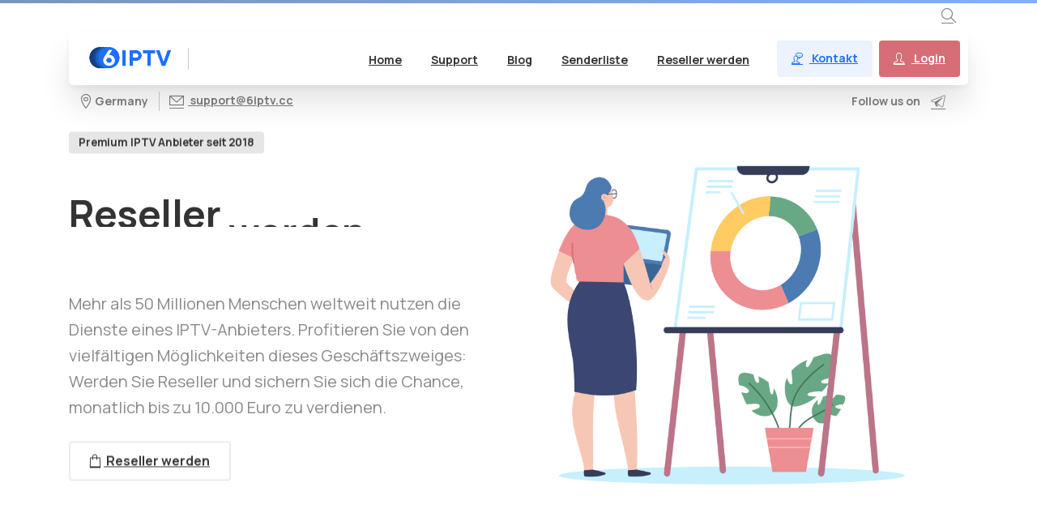

--- FILE ---
content_type: text/html; charset=UTF-8
request_url: https://6iptv.com/reseller-werden/
body_size: 23638
content:
<!doctype html>
<html lang="de">
<head>
<meta charset="UTF-8">
<meta name="viewport" content="width=device-width, initial-scale=1">
<meta name='robots' content='index, follow, max-image-preview:large, max-snippet:-1, max-video-preview:-1' />
<style>img:is([sizes="auto" i], [sizes^="auto," i]) { contain-intrinsic-size: 3000px 1500px }</style>
<!-- This site is optimized with the Yoast SEO Premium plugin v22.3 (Yoast SEO v26.4) - https://yoast.com/wordpress/plugins/seo/ -->
<title>6IPTV - Verdiene Geld mit unserem IPTV Reseller Eleite Programm</title>
<meta name="description" content="Suchen Sie nach einer Möglichkeit, Geld zu verdienen? Mit unserem 6IPTV Reseller Elite Programm haben Sie genau dazu die Möglichkeit!" />
<link rel="canonical" href="https://6iptv.com/reseller-werden/" />
<meta property="og:locale" content="de_DE" />
<meta property="og:type" content="article" />
<meta property="og:title" content="Reseller werden" />
<meta property="og:description" content="Suchen Sie nach einer Möglichkeit, Geld zu verdienen? Mit unserem 6IPTV Reseller Elite Programm haben Sie genau dazu die Möglichkeit!" />
<meta property="og:url" content="https://6iptv.com/reseller-werden/" />
<meta property="og:site_name" content="6IPTV" />
<meta property="article:modified_time" content="2024-03-24T11:50:26+00:00" />
<meta name="twitter:card" content="summary_large_image" />
<meta name="twitter:label1" content="Geschätzte Lesezeit" />
<meta name="twitter:data1" content="6 Minuten" />
<script type="application/ld+json" class="yoast-schema-graph">{"@context":"https://schema.org","@graph":[{"@type":"WebPage","@id":"https://6iptv.com/reseller-werden/","url":"https://6iptv.com/reseller-werden/","name":"6IPTV - Verdiene Geld mit unserem IPTV Reseller Eleite Programm","isPartOf":{"@id":"https://6iptv.com/#website"},"datePublished":"2024-03-24T00:01:00+00:00","dateModified":"2024-03-24T11:50:26+00:00","description":"Suchen Sie nach einer Möglichkeit, Geld zu verdienen? Mit unserem 6IPTV Reseller Elite Programm haben Sie genau dazu die Möglichkeit!","breadcrumb":{"@id":"https://6iptv.com/reseller-werden/#breadcrumb"},"inLanguage":"de","potentialAction":[{"@type":"ReadAction","target":["https://6iptv.com/reseller-werden/"]}]},{"@type":"BreadcrumbList","@id":"https://6iptv.com/reseller-werden/#breadcrumb","itemListElement":[{"@type":"ListItem","position":1,"name":"Home","item":"https://6iptv.com/"},{"@type":"ListItem","position":2,"name":"Reseller werden"}]},{"@type":"WebSite","@id":"https://6iptv.com/#website","url":"https://6iptv.com/","name":"6IPTV","description":"Deutschlands größter IPTV Anbieter!","publisher":{"@id":"https://6iptv.com/#organization"},"potentialAction":[{"@type":"SearchAction","target":{"@type":"EntryPoint","urlTemplate":"https://6iptv.com/?s={search_term_string}"},"query-input":{"@type":"PropertyValueSpecification","valueRequired":true,"valueName":"search_term_string"}}],"inLanguage":"de"},{"@type":"Organization","@id":"https://6iptv.com/#organization","name":"6IPTV","url":"https://6iptv.com/","logo":{"@type":"ImageObject","inLanguage":"de","@id":"https://6iptv.com/#/schema/logo/image/","url":"https://cdn.6iptv.com/wp-content/uploads/2022/09/6IPTV-mainapp.jpg","contentUrl":"https://cdn.6iptv.com/wp-content/uploads/2022/09/6IPTV-mainapp.jpg","width":512,"height":512,"caption":"6IPTV"},"image":{"@id":"https://6iptv.com/#/schema/logo/image/"}}]}</script>
<!-- / Yoast SEO Premium plugin. -->
<link rel='dns-prefetch' href='//client.crisp.chat' />
<link rel='preconnect' href='https://cdn.6iptv.com' />
<link rel="alternate" type="application/rss+xml" title="6IPTV &raquo; Feed" href="https://6iptv.com/feed/" />
<link rel="alternate" type="application/rss+xml" title="6IPTV &raquo; Kommentar-Feed" href="https://6iptv.com/comments/feed/" />
<link rel="preconnect" href="https://fonts.gstatic.com/" crossorigin><link rel="preconnect" href="https://fonts.googleapis.com/" crossorigin><link rel='stylesheet' id='wp-block-library-css' href='//6iptv.com/wp-content/cache/wpfc-minified/llgesb69/i16rc.css' type='text/css' media='all' />
<link rel='stylesheet' id='betterdocs-blocks-category-slate-layout-css' href='//6iptv.com/wp-content/cache/wpfc-minified/dr6gilsk/bqqxc.css' type='text/css' media='all' />
<style id='ctc-term-title-style-inline-css' type='text/css'>
.ctc-block-controls-dropdown .components-base-control__field{margin:0 !important}
</style>
<style id='ctc-copy-button-style-inline-css' type='text/css'>
.wp-block-ctc-copy-button{font-size:14px;line-height:normal;padding:8px 16px;border-width:1px;border-style:solid;border-color:inherit;border-radius:4px;cursor:pointer;display:inline-block}.ctc-copy-button-textarea{display:none !important}
</style>
<style id='ctc-copy-icon-style-inline-css' type='text/css'>
.wp-block-ctc-copy-icon .ctc-block-copy-icon{background:rgba(0,0,0,0);padding:0;margin:0;position:relative;cursor:pointer}.wp-block-ctc-copy-icon .ctc-block-copy-icon .check-icon{display:none}.wp-block-ctc-copy-icon .ctc-block-copy-icon svg{height:1em;width:1em}.wp-block-ctc-copy-icon .ctc-block-copy-icon::after{position:absolute;content:attr(aria-label);padding:.5em .75em;right:100%;color:#fff;background:#24292f;font-size:11px;border-radius:6px;line-height:1;right:100%;bottom:50%;margin-right:6px;-webkit-transform:translateY(50%);transform:translateY(50%)}.wp-block-ctc-copy-icon .ctc-block-copy-icon::before{content:"";top:50%;bottom:50%;left:-7px;margin-top:-6px;border:6px solid rgba(0,0,0,0);border-left-color:#24292f;position:absolute}.wp-block-ctc-copy-icon .ctc-block-copy-icon::after,.wp-block-ctc-copy-icon .ctc-block-copy-icon::before{opacity:0;visibility:hidden;-webkit-transition:opacity .2s ease-in-out,visibility .2s ease-in-out;transition:opacity .2s ease-in-out,visibility .2s ease-in-out}.wp-block-ctc-copy-icon .ctc-block-copy-icon.copied::after,.wp-block-ctc-copy-icon .ctc-block-copy-icon.copied::before{opacity:1;visibility:visible;-webkit-transition:opacity .2s ease-in-out,visibility .2s ease-in-out;transition:opacity .2s ease-in-out,visibility .2s ease-in-out}.wp-block-ctc-copy-icon .ctc-block-copy-icon.copied .check-icon{display:inline-block}.wp-block-ctc-copy-icon .ctc-block-copy-icon.copied .copy-icon{display:none !important}.ctc-copy-icon-textarea{display:none !important}
</style>
<style id='ctc-social-share-style-inline-css' type='text/css'>
.wp-block-ctc-social-share{display:-webkit-box;display:-ms-flexbox;display:flex;-webkit-box-align:center;-ms-flex-align:center;align-items:center;gap:8px}.wp-block-ctc-social-share svg{height:16px;width:16px}.wp-block-ctc-social-share a{display:-webkit-inline-box;display:-ms-inline-flexbox;display:inline-flex}.wp-block-ctc-social-share a:focus{outline:none}
</style>
<link rel='stylesheet' id='mpp_gutenberg-css' href='//6iptv.com/wp-content/cache/wpfc-minified/f1ksjock/i0wwb.css' type='text/css' media='all' />
<style id='global-styles-inline-css' type='text/css'>
:root{--wp--preset--aspect-ratio--square: 1;--wp--preset--aspect-ratio--4-3: 4/3;--wp--preset--aspect-ratio--3-4: 3/4;--wp--preset--aspect-ratio--3-2: 3/2;--wp--preset--aspect-ratio--2-3: 2/3;--wp--preset--aspect-ratio--16-9: 16/9;--wp--preset--aspect-ratio--9-16: 9/16;--wp--preset--color--black: #000000;--wp--preset--color--cyan-bluish-gray: #abb8c3;--wp--preset--color--white: #ffffff;--wp--preset--color--pale-pink: #f78da7;--wp--preset--color--vivid-red: #cf2e2e;--wp--preset--color--luminous-vivid-orange: #ff6900;--wp--preset--color--luminous-vivid-amber: #fcb900;--wp--preset--color--light-green-cyan: #7bdcb5;--wp--preset--color--vivid-green-cyan: #00d084;--wp--preset--color--pale-cyan-blue: #8ed1fc;--wp--preset--color--vivid-cyan-blue: #0693e3;--wp--preset--color--vivid-purple: #9b51e0;--wp--preset--gradient--vivid-cyan-blue-to-vivid-purple: linear-gradient(135deg,rgba(6,147,227,1) 0%,rgb(155,81,224) 100%);--wp--preset--gradient--light-green-cyan-to-vivid-green-cyan: linear-gradient(135deg,rgb(122,220,180) 0%,rgb(0,208,130) 100%);--wp--preset--gradient--luminous-vivid-amber-to-luminous-vivid-orange: linear-gradient(135deg,rgba(252,185,0,1) 0%,rgba(255,105,0,1) 100%);--wp--preset--gradient--luminous-vivid-orange-to-vivid-red: linear-gradient(135deg,rgba(255,105,0,1) 0%,rgb(207,46,46) 100%);--wp--preset--gradient--very-light-gray-to-cyan-bluish-gray: linear-gradient(135deg,rgb(238,238,238) 0%,rgb(169,184,195) 100%);--wp--preset--gradient--cool-to-warm-spectrum: linear-gradient(135deg,rgb(74,234,220) 0%,rgb(151,120,209) 20%,rgb(207,42,186) 40%,rgb(238,44,130) 60%,rgb(251,105,98) 80%,rgb(254,248,76) 100%);--wp--preset--gradient--blush-light-purple: linear-gradient(135deg,rgb(255,206,236) 0%,rgb(152,150,240) 100%);--wp--preset--gradient--blush-bordeaux: linear-gradient(135deg,rgb(254,205,165) 0%,rgb(254,45,45) 50%,rgb(107,0,62) 100%);--wp--preset--gradient--luminous-dusk: linear-gradient(135deg,rgb(255,203,112) 0%,rgb(199,81,192) 50%,rgb(65,88,208) 100%);--wp--preset--gradient--pale-ocean: linear-gradient(135deg,rgb(255,245,203) 0%,rgb(182,227,212) 50%,rgb(51,167,181) 100%);--wp--preset--gradient--electric-grass: linear-gradient(135deg,rgb(202,248,128) 0%,rgb(113,206,126) 100%);--wp--preset--gradient--midnight: linear-gradient(135deg,rgb(2,3,129) 0%,rgb(40,116,252) 100%);--wp--preset--font-size--small: 13px;--wp--preset--font-size--medium: 20px;--wp--preset--font-size--large: 36px;--wp--preset--font-size--x-large: 42px;--wp--preset--spacing--20: 0.44rem;--wp--preset--spacing--30: 0.67rem;--wp--preset--spacing--40: 1rem;--wp--preset--spacing--50: 1.5rem;--wp--preset--spacing--60: 2.25rem;--wp--preset--spacing--70: 3.38rem;--wp--preset--spacing--80: 5.06rem;--wp--preset--shadow--natural: 6px 6px 9px rgba(0, 0, 0, 0.2);--wp--preset--shadow--deep: 12px 12px 50px rgba(0, 0, 0, 0.4);--wp--preset--shadow--sharp: 6px 6px 0px rgba(0, 0, 0, 0.2);--wp--preset--shadow--outlined: 6px 6px 0px -3px rgba(255, 255, 255, 1), 6px 6px rgba(0, 0, 0, 1);--wp--preset--shadow--crisp: 6px 6px 0px rgba(0, 0, 0, 1);}:where(body) { margin: 0; }.wp-site-blocks > .alignleft { float: left; margin-right: 2em; }.wp-site-blocks > .alignright { float: right; margin-left: 2em; }.wp-site-blocks > .aligncenter { justify-content: center; margin-left: auto; margin-right: auto; }:where(.is-layout-flex){gap: 0.5em;}:where(.is-layout-grid){gap: 0.5em;}.is-layout-flow > .alignleft{float: left;margin-inline-start: 0;margin-inline-end: 2em;}.is-layout-flow > .alignright{float: right;margin-inline-start: 2em;margin-inline-end: 0;}.is-layout-flow > .aligncenter{margin-left: auto !important;margin-right: auto !important;}.is-layout-constrained > .alignleft{float: left;margin-inline-start: 0;margin-inline-end: 2em;}.is-layout-constrained > .alignright{float: right;margin-inline-start: 2em;margin-inline-end: 0;}.is-layout-constrained > .aligncenter{margin-left: auto !important;margin-right: auto !important;}.is-layout-constrained > :where(:not(.alignleft):not(.alignright):not(.alignfull)){margin-left: auto !important;margin-right: auto !important;}body .is-layout-flex{display: flex;}.is-layout-flex{flex-wrap: wrap;align-items: center;}.is-layout-flex > :is(*, div){margin: 0;}body .is-layout-grid{display: grid;}.is-layout-grid > :is(*, div){margin: 0;}body{padding-top: 0px;padding-right: 0px;padding-bottom: 0px;padding-left: 0px;}a:where(:not(.wp-element-button)){text-decoration: underline;}:root :where(.wp-element-button, .wp-block-button__link){background-color: #32373c;border-width: 0;color: #fff;font-family: inherit;font-size: inherit;line-height: inherit;padding: calc(0.667em + 2px) calc(1.333em + 2px);text-decoration: none;}.has-black-color{color: var(--wp--preset--color--black) !important;}.has-cyan-bluish-gray-color{color: var(--wp--preset--color--cyan-bluish-gray) !important;}.has-white-color{color: var(--wp--preset--color--white) !important;}.has-pale-pink-color{color: var(--wp--preset--color--pale-pink) !important;}.has-vivid-red-color{color: var(--wp--preset--color--vivid-red) !important;}.has-luminous-vivid-orange-color{color: var(--wp--preset--color--luminous-vivid-orange) !important;}.has-luminous-vivid-amber-color{color: var(--wp--preset--color--luminous-vivid-amber) !important;}.has-light-green-cyan-color{color: var(--wp--preset--color--light-green-cyan) !important;}.has-vivid-green-cyan-color{color: var(--wp--preset--color--vivid-green-cyan) !important;}.has-pale-cyan-blue-color{color: var(--wp--preset--color--pale-cyan-blue) !important;}.has-vivid-cyan-blue-color{color: var(--wp--preset--color--vivid-cyan-blue) !important;}.has-vivid-purple-color{color: var(--wp--preset--color--vivid-purple) !important;}.has-black-background-color{background-color: var(--wp--preset--color--black) !important;}.has-cyan-bluish-gray-background-color{background-color: var(--wp--preset--color--cyan-bluish-gray) !important;}.has-white-background-color{background-color: var(--wp--preset--color--white) !important;}.has-pale-pink-background-color{background-color: var(--wp--preset--color--pale-pink) !important;}.has-vivid-red-background-color{background-color: var(--wp--preset--color--vivid-red) !important;}.has-luminous-vivid-orange-background-color{background-color: var(--wp--preset--color--luminous-vivid-orange) !important;}.has-luminous-vivid-amber-background-color{background-color: var(--wp--preset--color--luminous-vivid-amber) !important;}.has-light-green-cyan-background-color{background-color: var(--wp--preset--color--light-green-cyan) !important;}.has-vivid-green-cyan-background-color{background-color: var(--wp--preset--color--vivid-green-cyan) !important;}.has-pale-cyan-blue-background-color{background-color: var(--wp--preset--color--pale-cyan-blue) !important;}.has-vivid-cyan-blue-background-color{background-color: var(--wp--preset--color--vivid-cyan-blue) !important;}.has-vivid-purple-background-color{background-color: var(--wp--preset--color--vivid-purple) !important;}.has-black-border-color{border-color: var(--wp--preset--color--black) !important;}.has-cyan-bluish-gray-border-color{border-color: var(--wp--preset--color--cyan-bluish-gray) !important;}.has-white-border-color{border-color: var(--wp--preset--color--white) !important;}.has-pale-pink-border-color{border-color: var(--wp--preset--color--pale-pink) !important;}.has-vivid-red-border-color{border-color: var(--wp--preset--color--vivid-red) !important;}.has-luminous-vivid-orange-border-color{border-color: var(--wp--preset--color--luminous-vivid-orange) !important;}.has-luminous-vivid-amber-border-color{border-color: var(--wp--preset--color--luminous-vivid-amber) !important;}.has-light-green-cyan-border-color{border-color: var(--wp--preset--color--light-green-cyan) !important;}.has-vivid-green-cyan-border-color{border-color: var(--wp--preset--color--vivid-green-cyan) !important;}.has-pale-cyan-blue-border-color{border-color: var(--wp--preset--color--pale-cyan-blue) !important;}.has-vivid-cyan-blue-border-color{border-color: var(--wp--preset--color--vivid-cyan-blue) !important;}.has-vivid-purple-border-color{border-color: var(--wp--preset--color--vivid-purple) !important;}.has-vivid-cyan-blue-to-vivid-purple-gradient-background{background: var(--wp--preset--gradient--vivid-cyan-blue-to-vivid-purple) !important;}.has-light-green-cyan-to-vivid-green-cyan-gradient-background{background: var(--wp--preset--gradient--light-green-cyan-to-vivid-green-cyan) !important;}.has-luminous-vivid-amber-to-luminous-vivid-orange-gradient-background{background: var(--wp--preset--gradient--luminous-vivid-amber-to-luminous-vivid-orange) !important;}.has-luminous-vivid-orange-to-vivid-red-gradient-background{background: var(--wp--preset--gradient--luminous-vivid-orange-to-vivid-red) !important;}.has-very-light-gray-to-cyan-bluish-gray-gradient-background{background: var(--wp--preset--gradient--very-light-gray-to-cyan-bluish-gray) !important;}.has-cool-to-warm-spectrum-gradient-background{background: var(--wp--preset--gradient--cool-to-warm-spectrum) !important;}.has-blush-light-purple-gradient-background{background: var(--wp--preset--gradient--blush-light-purple) !important;}.has-blush-bordeaux-gradient-background{background: var(--wp--preset--gradient--blush-bordeaux) !important;}.has-luminous-dusk-gradient-background{background: var(--wp--preset--gradient--luminous-dusk) !important;}.has-pale-ocean-gradient-background{background: var(--wp--preset--gradient--pale-ocean) !important;}.has-electric-grass-gradient-background{background: var(--wp--preset--gradient--electric-grass) !important;}.has-midnight-gradient-background{background: var(--wp--preset--gradient--midnight) !important;}.has-small-font-size{font-size: var(--wp--preset--font-size--small) !important;}.has-medium-font-size{font-size: var(--wp--preset--font-size--medium) !important;}.has-large-font-size{font-size: var(--wp--preset--font-size--large) !important;}.has-x-large-font-size{font-size: var(--wp--preset--font-size--x-large) !important;}
:where(.wp-block-post-template.is-layout-flex){gap: 1.25em;}:where(.wp-block-post-template.is-layout-grid){gap: 1.25em;}
:where(.wp-block-columns.is-layout-flex){gap: 2em;}:where(.wp-block-columns.is-layout-grid){gap: 2em;}
:root :where(.wp-block-pullquote){font-size: 1.5em;line-height: 1.6;}
</style>
<link rel='stylesheet' id='copy-the-code-css' href='//6iptv.com/wp-content/cache/wpfc-minified/1pwexfk9/i0wwb.css' type='text/css' media='all' />
<link rel='stylesheet' id='ctc-copy-inline-css' href='//6iptv.com/wp-content/cache/wpfc-minified/9lywsn7p/i0wwb.css' type='text/css' media='all' />
<link rel='stylesheet' id='kk-star-ratings-css' href='//6iptv.com/wp-content/cache/wpfc-minified/8w4nevss/i0wwb.css' type='text/css' media='all' />
<style id='woocommerce-inline-inline-css' type='text/css'>
.woocommerce form .form-row .required { visibility: visible; }
</style>
<link rel='stylesheet' id='brands-styles-css' href='//6iptv.com/wp-content/cache/wpfc-minified/d483rxy/c7otx.css' type='text/css' media='all' />
<style id='pix-intro-handle-inline-css' type='text/css'>
.vc_custom_1603682504832{padding-top: 60px !important;}.vc_custom_1603844865408{padding-top: 160px !important;padding-bottom: 60px !important;background-color: #f8f9fa !important;}.vc_custom_1603844724550{margin-bottom: -100px !important;border-top-width: 2px !important;border-right-width: 2px !important;border-bottom-width: 2px !important;border-left-width: 2px !important;padding-top: 20px !important;padding-right: 40px !important;padding-bottom: 20px !important;padding-left: 40px !important;background-color: #ffffff !important;border-left-color: rgba(0,0,0,0.08) !important;border-left-style: solid !important;border-right-color: rgba(0,0,0,0.08) !important;border-right-style: solid !important;border-top-color: rgba(0,0,0,0.08) !important;border-top-style: solid !important;border-bottom-color: rgba(0,0,0,0.08) !important;border-bottom-style: solid !important;}.vc_custom_1603684343489{margin-top: -60px !important;}.vc_custom_1634666139283{border-radius: 5px !important;}.vc_custom_1634047796496{padding-top: 20px !important;}.vc_custom_1590719035872{padding-top: 10px !important;padding-bottom: 10px !important;}.vc_custom_1634041468715{padding-top: 5px !important;padding-bottom: 5px !important;}.vc_custom_1634041535590{padding-top: 5px !important;padding-bottom: 5px !important;}.vc_custom_1662283292630{padding-top: 5px !important;padding-bottom: 5px !important;}.vc_custom_1590719047623{padding-top: 10px !important;padding-bottom: 10px !important;}.vc_custom_1711247991728{padding-top: 5px !important;padding-bottom: 5px !important;}.vc_custom_1711247972677{padding-top: 5px !important;padding-bottom: 5px !important;}.vc_custom_1711247958623{padding-top: 5px !important;padding-bottom: 5px !important;}.vc_custom_1590719068309{padding-top: 10px !important;padding-bottom: 10px !important;}.vc_custom_1634041672076{padding-top: 5px !important;padding-bottom: 5px !important;}.vc_custom_1634041572516{padding-top: 5px !important;padding-bottom: 5px !important;}.vc_custom_1634041763859{padding-top: 5px !important;padding-bottom: 5px !important;}.vc_custom_1649104529502{padding-top: 10px !important;}.vc_custom_1633382270604{padding-top: 10px !important;padding-bottom: 10px !important;}
</style>
<link rel='stylesheet' id='pixfort-bootstrap-css' href='//6iptv.com/wp-content/cache/wpfc-minified/g4k18ooc/i16rc.css' type='text/css' media='all' />
<link rel='stylesheet' id='js_composer_front-css' href='//6iptv.com/wp-content/cache/wpfc-minified/g2ap4gay/i0wwb.css' type='text/css' media='all' />
<link rel='stylesheet' id='pix-woo-style-css' href='//6iptv.com/wp-content/cache/wpfc-minified/qid8iqw4/i16rc.css' type='text/css' media='all' />
<link rel='stylesheet' id='pix-essentials-style-2-css' href='//6iptv.com/wp-content/cache/wpfc-minified/g3bkdsd2/i16rc.css' type='text/css' media='all' />
<script type="5efdcab5fdf170dad32cc6f5-text/javascript" src="https://cdn.6iptv.com/wp-includes/js/jquery/jquery.min.js?ver=3.7.1" id="jquery-core-js"></script>
<script type="5efdcab5fdf170dad32cc6f5-text/javascript" src="https://6iptv.com/wp-content/plugins/copy-the-code/classes/gutenberg/blocks/copy-button/js/frontend.js?ver=1.0.0" id="ctc-copy-button-script-2-js"></script>
<script type="5efdcab5fdf170dad32cc6f5-text/javascript" src="https://6iptv.com/wp-content/plugins/copy-the-code/classes/gutenberg/blocks/copy-icon/js/frontend.js?ver=1.0.0" id="ctc-copy-icon-script-2-js"></script>
<script type="5efdcab5fdf170dad32cc6f5-text/javascript"></script><link rel="https://api.w.org/" href="https://6iptv.com/wp-json/" /><link rel="alternate" title="JSON" type="application/json" href="https://6iptv.com/wp-json/wp/v2/pages/171" /><link rel='shortlink' href='https://6iptv.com/?p=171' />
<link rel="alternate" title="oEmbed (JSON)" type="application/json+oembed" href="https://6iptv.com/wp-json/oembed/1.0/embed?url=https%3A%2F%2F6iptv.com%2Freseller-werden%2F" />
<link rel="alternate" title="oEmbed (XML)" type="text/xml+oembed" href="https://6iptv.com/wp-json/oembed/1.0/embed?url=https%3A%2F%2F6iptv.com%2Freseller-werden%2F&#038;format=xml" />
<!-- GA Google Analytics @ https://m0n.co/ga -->
<script async src="https://www.googletagmanager.com/gtag/js?id=UA-178236031-4" type="5efdcab5fdf170dad32cc6f5-text/javascript"></script>
<script type="5efdcab5fdf170dad32cc6f5-text/javascript">
window.dataLayer = window.dataLayer || [];
function gtag(){dataLayer.push(arguments);}
gtag('js', new Date());
gtag('config', 'UA-178236031-4');
</script>
<noscript><style>.woocommerce-product-gallery{ opacity: 1 !important; }</style></noscript>
<meta name="generator" content="Powered by WPBakery Page Builder - drag and drop page builder for WordPress."/>
<link rel="icon" href="https://cdn.6iptv.com/wp-content/uploads/2021/10/cropped-favicon-32x32.png" sizes="32x32" />
<link rel="icon" href="https://cdn.6iptv.com/wp-content/uploads/2021/10/cropped-favicon-192x192.png" sizes="192x192" />
<link rel="apple-touch-icon" href="https://cdn.6iptv.com/wp-content/uploads/2021/10/cropped-favicon-180x180.png" />
<meta name="msapplication-TileImage" content="https://cdn.6iptv.com/wp-content/uploads/2021/10/cropped-favicon-270x270.png" />
<style type="text/css" id="wp-custom-css">
button.single_add_to_cart_button.button.alt {
padding: 17px 55px 35px;
font-size: 18px!important;
}
div#pills-description strong {
display: none;
}
.pix-mt-50, .pix-my-50 {
margin-top: -8% !important;
}
ul.bulletpoints {
list-style: disc!important;
}		</style>
<style type="text/css" data-type="vc_shortcodes-custom-css">.vc_custom_1589331595715{padding-top: 40px !important;padding-bottom: 80px !important;background-color: #ffffff !important;}.vc_custom_1636149762964{padding-top: 40px !important;padding-bottom: 40px !important;background-color: #ffffff !important;}.vc_custom_1636149810768{padding-top: 80px !important;padding-bottom: 80px !important;background-color: #ffffff !important;}.vc_custom_1633540003873{padding-top: 140px !important;padding-bottom: 180px !important;background-color: #fff7ef !important;}.vc_custom_1589328433363{padding-top: 80px !important;padding-bottom: 80px !important;}.vc_custom_1604782929558{padding-top: 60px !important;padding-bottom: 100px !important;}.vc_custom_1593104681759{padding-top: 80px !important;padding-bottom: 80px !important;}.vc_custom_1589330691977{padding-top: 40px !important;padding-bottom: 40px !important;}.vc_custom_1633525248684{padding-top: 80px !important;padding-bottom: 20px !important;}.vc_custom_1633525214524{padding-top: 100px !important;}.vc_custom_1633534950460{padding-top: 7px !important;padding-right: 12px !important;padding-bottom: 7px !important;padding-left: 12px !important;}.vc_custom_1634666170845{padding-top: 20px !important;}.vc_custom_1634666180663{padding-bottom: 10px !important;}.vc_custom_1613527124717{padding-bottom: 20px !important;}.vc_custom_1634846273830{padding-top: 20px !important;padding-bottom: 20px !important;}.vc_custom_1634666222927{padding-top: 20px !important;padding-bottom: 20px !important;}.vc_custom_1634666232553{padding-top: 20px !important;padding-bottom: 20px !important;}.vc_custom_1634846291850{padding-top: 20px !important;padding-bottom: 20px !important;}.vc_custom_1634666253579{padding-top: 20px !important;padding-bottom: 20px !important;}.vc_custom_1634666262586{padding-top: 20px !important;padding-bottom: 20px !important;}.vc_custom_1636149698749{padding-bottom: 30px !important;}.vc_custom_1636149691864{padding-bottom: 30px !important;}.vc_custom_1643376670097{padding-bottom: 30px !important;}.vc_custom_1588797558394{padding-top: 60px !important;padding-right: 60px !important;padding-bottom: 60px !important;padding-left: 60px !important;background-color: #ffffff !important;}.vc_custom_1633540086621{padding-top: 20px !important;padding-bottom: 40px !important;}.vc_custom_1588890792027{padding-bottom: 40px !important;}.vc_custom_1588890898137{padding-top: 20px !important;}.vc_custom_1633537114922{padding-top: 7px !important;padding-right: 12px !important;padding-bottom: 7px !important;padding-left: 12px !important;}.vc_custom_1633537091548{padding-top: 20px !important;}.vc_custom_1580913185779{padding-top: 20px !important;padding-bottom: 20px !important;}.vc_custom_1581372181781{padding-top: 20px !important;padding-bottom: 20px !important;}.vc_custom_1634666508146{padding-top: 10px !important;padding-bottom: 10px !important;}.vc_custom_1711248391892{padding-top: 10px !important;}.vc_custom_1711248461442{padding-top: 10px !important;padding-bottom: 10px !important;}.vc_custom_1711248283099{padding-top: 10px !important;}.vc_custom_1633537033011{padding-top: 20px !important;}.vc_custom_1604782924252{padding-top: 60px !important;}.vc_custom_1634666619602{padding-top: 20px !important;padding-bottom: 20px !important;}.vc_custom_1634666630311{padding-top: 20px !important;}.vc_custom_1592348346180{padding-top: 30px !important;padding-bottom: 30px !important;}.vc_custom_1605411833957{margin-bottom: 20px !important;border-top-width: 2px !important;border-right-width: 2px !important;border-bottom-width: 2px !important;border-left-width: 2px !important;padding-top: 40px !important;padding-right: 40px !important;padding-bottom: 40px !important;padding-left: 40px !important;background-color: #ffffff !important;border-left-color: rgba(0,0,0,0.08) !important;border-left-style: solid !important;border-right-color: rgba(0,0,0,0.08) !important;border-right-style: solid !important;border-top-color: rgba(0,0,0,0.08) !important;border-top-style: solid !important;border-bottom-color: rgba(0,0,0,0.08) !important;border-bottom-style: solid !important;}.vc_custom_1605411839413{margin-bottom: 20px !important;border-top-width: 2px !important;border-right-width: 2px !important;border-bottom-width: 2px !important;border-left-width: 2px !important;padding-top: 40px !important;padding-right: 40px !important;padding-bottom: 40px !important;padding-left: 40px !important;background-color: #ffffff !important;border-left-color: rgba(0,0,0,0.08) !important;border-left-style: solid !important;border-right-color: rgba(0,0,0,0.08) !important;border-right-style: solid !important;border-top-color: rgba(0,0,0,0.08) !important;border-top-style: solid !important;border-bottom-color: rgba(0,0,0,0.08) !important;border-bottom-style: solid !important;}</style><noscript><style> .wpb_animate_when_almost_visible { opacity: 1; }</style></noscript><script data-cfasync="false" nonce="2f6a0e57-4a8b-414b-95ae-e163e13770e9">try{(function(w,d){!function(j,k,l,m){if(j.zaraz)console.error("zaraz is loaded twice");else{j[l]=j[l]||{};j[l].executed=[];j.zaraz={deferred:[],listeners:[]};j.zaraz._v="5874";j.zaraz._n="2f6a0e57-4a8b-414b-95ae-e163e13770e9";j.zaraz.q=[];j.zaraz._f=function(n){return async function(){var o=Array.prototype.slice.call(arguments);j.zaraz.q.push({m:n,a:o})}};for(const p of["track","set","debug"])j.zaraz[p]=j.zaraz._f(p);j.zaraz.init=()=>{var q=k.getElementsByTagName(m)[0],r=k.createElement(m),s=k.getElementsByTagName("title")[0];s&&(j[l].t=k.getElementsByTagName("title")[0].text);j[l].x=Math.random();j[l].w=j.screen.width;j[l].h=j.screen.height;j[l].j=j.innerHeight;j[l].e=j.innerWidth;j[l].l=j.location.href;j[l].r=k.referrer;j[l].k=j.screen.colorDepth;j[l].n=k.characterSet;j[l].o=(new Date).getTimezoneOffset();if(j.dataLayer)for(const t of Object.entries(Object.entries(dataLayer).reduce((u,v)=>({...u[1],...v[1]}),{})))zaraz.set(t[0],t[1],{scope:"page"});j[l].q=[];for(;j.zaraz.q.length;){const w=j.zaraz.q.shift();j[l].q.push(w)}r.defer=!0;for(const x of[localStorage,sessionStorage])Object.keys(x||{}).filter(z=>z.startsWith("_zaraz_")).forEach(y=>{try{j[l]["z_"+y.slice(7)]=JSON.parse(x.getItem(y))}catch{j[l]["z_"+y.slice(7)]=x.getItem(y)}});r.referrerPolicy="origin";r.src="/cdn-cgi/zaraz/s.js?z="+btoa(encodeURIComponent(JSON.stringify(j[l])));q.parentNode.insertBefore(r,q)};["complete","interactive"].includes(k.readyState)?zaraz.init():j.addEventListener("DOMContentLoaded",zaraz.init)}}(w,d,"zarazData","script");window.zaraz._p=async d$=>new Promise(ea=>{if(d$){d$.e&&d$.e.forEach(eb=>{try{const ec=d.querySelector("script[nonce]"),ed=ec?.nonce||ec?.getAttribute("nonce"),ee=d.createElement("script");ed&&(ee.nonce=ed);ee.innerHTML=eb;ee.onload=()=>{d.head.removeChild(ee)};d.head.appendChild(ee)}catch(ef){console.error(`Error executing script: ${eb}\n`,ef)}});Promise.allSettled((d$.f||[]).map(eg=>fetch(eg[0],eg[1])))}ea()});zaraz._p({"e":["(function(w,d){})(window,document)"]});})(window,document)}catch(e){throw fetch("/cdn-cgi/zaraz/t"),e;};</script></head>
<body class="wp-singular page-template-default page page-id-171 wp-theme-essentials theme-essentials  site-render-disable-page-transition woocommerce-no-js woocommerce-active wpb-js-composer js-comp-ver-7.5 vc_responsive" style="">
<div id="page" class="site">
<div class="pix-header-boxed pix-is-sticky-header position-relative">
<div class="position-absolute w-100 ">
<div class="pix-topbar position-relative pix-header-desktop pix-topbar-normal  bg-transparent  text-white sticky-top2 p-sticky" style="z-index:999998;" >
<div class="container-xl">
<div class="row d-flex align-items-center align-items-stretch">
<div class="col-12 col-lg-6 column pix-header-min-height text-left justify-content-start py-md-0 d-flex align-items-center">
</div>
<div class="col-12 col-lg-6 column text-right justify-content-end pix-header-min-height py-md-0 d-flex align-items-center justify-content-end">
<span class="mx-1"></span>
<a data-anim-type="disabled" href="#" class="btn pix-header-btn btn-link p-0 pix-px-15 pix-search-btn pix-toggle-overlay m-0  d-inline-flex align-items-center text-body-default" ><span class="screen-reader-text sr-only">Search</span><i class="pixicon-zoom text-18 pix-header-text font-weight-bold"></i></a>
</div>
</div>
</div>
</div>
<div class="pix-header-placeholder position-relative d-block w-100">
<header id="masthead" class="pix-header  pix-header-desktop d-block2 pix-header-normal2 pix-scroll-shadow sticky-top2 position-relative pix-header-box " data-text="heading-default" data-text-scroll="heading-default">
<div class="container-xl">
<div class="pix-header-box-part shadow-lg pix-main-part pix-header-container-area bg-white pix-header-box-rounded-top rounded-xl" data-bg-class="bg-white" data-bg-color=""  style="" data-scroll-class="bg-white" data-scroll-color="" >
<nav class="navbar pix-main-menu navbar-hover-drop navbar-expand-lg navbar-light text-center justify-content-center">
<span class="mx-1"></span>
<div class=" d-flex align-items-center">
<div class="d-inline-block " data-anim-type="disabled" style="">
<a class="navbar-brand" href="https://6iptv.com/" target="" rel="home">
<img class="" height="35" width="115.64102564103" src="https://cdn.6iptv.com/wp-content/uploads/2021/09/6iptv-logo.png" alt="6IPTV" style="height:35px;width:auto;" >
</a>
</div>
</div>
<div class="d-inline-flex pix-px-5 align-self-stretch position-relative mx-2">
<div class="bg-dark-opacity-2 pix-header-divider   pix-sm" data-color="dark-opacity-2" data-scroll-color=""></div>
</div>
<div data-anim-type="fade-in" class="d-inline-flex line-height-1 align-items-center text-sm pix-header-text pix-py-5 text-heading-default font-weight-bold animate-in mb-0">
<span class="line-height-1"></span>
</div>
<div id="navbarNav-451" class="collapse navbar-collapse align-self-stretch pix-primary-nav-line  justify-content-end "><ul id="menu-menu-seo" class="navbar-nav nav-style-megamenu align-self-stretch align-items-center "><li itemscope="itemscope" itemtype="https://www.schema.org/SiteNavigationElement" id="menu-item-3710" class="menu-item menu-item-type-post_type menu-item-object-page menu-item-home menu-item-3710 nav-item dropdown d-lg-flex nav-item-display align-self-stretch overflow-visible align-items-center"><a title="Home" class=" font-weight-bold pix-nav-link text-heading-default nav-link " target="_self" href="https://6iptv.com/"><span class="pix-dropdown-title text-sm  pix-header-text">Home</span></a></li>
<li itemscope="itemscope" itemtype="https://www.schema.org/SiteNavigationElement" id="menu-item-3718" class="menu-item menu-item-type-post_type menu-item-object-page menu-item-3718 nav-item dropdown d-lg-flex nav-item-display align-self-stretch overflow-visible align-items-center"><a title="Support" class=" font-weight-bold pix-nav-link text-heading-default nav-link " target="_self" href="https://6iptv.com/support/"><span class="pix-dropdown-title text-sm  pix-header-text">Support</span></a></li>
<li itemscope="itemscope" itemtype="https://www.schema.org/SiteNavigationElement" id="menu-item-3734" class="menu-item menu-item-type-post_type menu-item-object-page menu-item-3734 nav-item dropdown d-lg-flex nav-item-display align-self-stretch overflow-visible align-items-center"><a title="Blog" class=" font-weight-bold pix-nav-link text-heading-default nav-link " target="_self" href="https://6iptv.com/blog/"><span class="pix-dropdown-title text-sm  pix-header-text">Blog</span></a></li>
<li itemscope="itemscope" itemtype="https://www.schema.org/SiteNavigationElement" id="menu-item-4598" class="menu-item menu-item-type-post_type menu-item-object-page menu-item-4598 nav-item dropdown d-lg-flex nav-item-display align-self-stretch overflow-visible align-items-center"><a title="Senderliste" class=" font-weight-bold pix-nav-link text-heading-default nav-link " target="_self" href="https://6iptv.com/senderliste/"><span class="pix-dropdown-title text-sm  pix-header-text">Senderliste</span></a></li>
<li itemscope="itemscope" itemtype="https://www.schema.org/SiteNavigationElement" id="menu-item-4034" class="menu-item menu-item-type-post_type menu-item-object-page current-menu-item page_item page-item-171 current_page_item active menu-item-4034 nav-item dropdown d-lg-flex nav-item-display align-self-stretch overflow-visible align-items-center"><a title="Reseller werden" class=" font-weight-bold pix-nav-link text-heading-default nav-link " target="_self" href="https://6iptv.com/reseller-werden/"><span class="pix-dropdown-title text-sm  pix-header-text">Reseller werden</span></a></li>
</ul></div>        <span class="mx-2"></span>
<div class="d-inline-flex align-items-center d-inline-block2 text-sm mb-0">
<a data-anim-type="disabled" class="btn btn-primary-light font-weight-bold d-flex2 align-items-center mr-0" href="https://6iptv.com/kontakt/"  style="" data-popup-id="" data-popup-link="" >
<i class="pixicon-message-user-2 mr-2"></i>
<span>Kontakt</span>
</a>
</div>
<span class="mx-1"></span>
<div class="d-inline-flex align-items-center d-inline-block2 text-sm mb-0">
<a data-anim-type="disabled" class="btn btn-secondary font-weight-bold d-flex2 align-items-center mr-0" href="https://login.6iptv.cc/login"  style="" data-popup-id="" data-popup-link="" >
<i class="pixicon-user-1 mr-2"></i>
<span>Login</span>
</a>
</div>
</nav>
</div>
<div class="pix-header-desktop pix-header-stack  bg-transparent  pix-header-box-part" style="">
<div class="container-xl">
<div class="row">
<div class="col-12 col-lg-4 column text-center pix-header-min-height text-left justify-content-start py-md-0 d-flex align-items-center">
<div data-anim-type="disabled" class="d-inline-block2 d-inline-flex align-items-center line-height-1 pix-header-text pix-py-5 text-sm text-body-default font-weight-bold mb-0" style="" ><i class="pixicon-map-pin-1-circle text-18 pix-mr-5 pix-header-icon-style"></i> Germany</div>
<div class="d-inline-flex pix-px-5 align-self-stretch position-relative mx-2">
<div class="bg-dark-opacity-2 pix-header-divider   pix-sm" data-color="dark-opacity-2" data-scroll-color=""></div>
</div>
<div class="d-inline-flex align-items-center line-height-1 pix-py-5 pix-hover-item mb-0">
<a data-anim-type="disabled" class="text-body-default font-weight-bold btn btn-link p-0 line-height-1 pix-header-text text-sm  d-inline-flex2 align-items-center2" href="/cdn-cgi/l/email-protection#671412171708151327510e171311490404" target=&quot;_blank&quot; style="">
<i class="pixicon-email-1 pix-header-icon-format pix-mr-5 pix-header-icon-style"></i>
<span><span class="__cf_email__" data-cfemail="dcafa9acacb3aea89ceab5aca8aaf2bfbf">[email&#160;protected]</span></span>
</a></div>
</div>
<div class="col-12 col-lg-4 column text-center  text-center justify-content-center py-md-0 d-flex align-items-center">
</div>
<div class="col-12 col-lg-4 column text-center pix-header-min-height text-right justify-content-end py-md-0 d-flex align-items-center">
<div data-anim-type="disabled" class="d-inline-flex line-height-1 align-items-center text-sm pix-header-text pix-py-5 text-body-default font-weight-bold mb-0">
<span class="line-height-1">Follow us on</span>
</div>
<div class="pix-px-5 d-inline-block2 d-inline-flex align-items-between pix-social text-18 " data-anim-type="disabled">
<a class="d-flex align-items-center pix-header-text text-body-default" target="_blank"  href="https://t.me/sixiptvgermany" title="Telegram"><i class="pixicon-telegram px-2" ></i></a>
</div>
</div>
</div>
</div>
</div>
</div>
</header>
</div>
</div>
</div>
<div class="pix-mobile-header-sticky w-100"></div>    <header id="mobile_head" class="pix-header  pix-header-mobile d-inline-block pix-header-normal pix-scroll-shadow sticky-top header-scroll2 bg-white" style="">
<div class="container">
<nav class="navbar navbar-hover-drop navbar-expand-lg2 navbar-light d-inline-block2 ">
<div class="slide-in-container d-flex align-items-center">
<div class="d-inline-block animate-in slide-in-container" data-anim-type="slide-in-up" style="">
<a class="navbar-brand" href="https://6iptv.com/" target="" rel="home">
<img class="" src="https://cdn.6iptv.com/wp-content/uploads/2021/09/6iptv-logo.png" alt="6IPTV" height="30" width="99.120879120879" style="height:30px;width:auto;">
</a>
</div>
</div>
<div class="d-inline-flex pix-px-5 align-self-stretch position-relative mx-2">
<div class="bg-body-default pix-header-divider   " data-color="body-default" data-scroll-color=""></div>
</div>
<div data-anim-type="fade-in" class="d-inline-flex line-height-1 align-items-center text-sm pix-header-text pix-py-5 text-body-default font-weight-bold animate-in mb-0">
<span class="line-height-1">[GTranslate]</span>
</div>
<button class="navbar-toggler hamburger--spin hamburger small-menu-toggle" type="button" data-toggle="collapse" data-target="#navbarNav-833" aria-controls="navbarNav-833" aria-expanded="false" aria-label="Toggle navigation">
<span class="hamburger-box">
<span class="hamburger-inner bg-body-default">
<span class="hamburger-inner-before bg-body-default"></span>
<span class="hamburger-inner-after bg-body-default"></span>
</span>
</span>
</button>
<div id="navbarNav-833" class="collapse navbar-collapse align-self-stretch   "><ul id="menu-menu-seo-1" class="navbar-nav nav-style-megamenu align-self-stretch align-items-center "><li itemscope="itemscope" itemtype="https://www.schema.org/SiteNavigationElement" class="menu-item menu-item-type-post_type menu-item-object-page menu-item-home menu-item-3710 nav-item dropdown d-lg-flex nav-item-display align-self-stretch overflow-visible align-items-center"><a title="Home" class=" font-weight-bold pix-nav-link text-body-default nav-link animate-in" target="_self" href="https://6iptv.com/" data-anim-type="fade-in"><span class="pix-dropdown-title text-sm  pix-header-text">Home</span></a></li>
<li itemscope="itemscope" itemtype="https://www.schema.org/SiteNavigationElement" class="menu-item menu-item-type-post_type menu-item-object-page menu-item-3718 nav-item dropdown d-lg-flex nav-item-display align-self-stretch overflow-visible align-items-center"><a title="Support" class=" font-weight-bold pix-nav-link text-body-default nav-link animate-in" target="_self" href="https://6iptv.com/support/" data-anim-type="fade-in"><span class="pix-dropdown-title text-sm  pix-header-text">Support</span></a></li>
<li itemscope="itemscope" itemtype="https://www.schema.org/SiteNavigationElement" class="menu-item menu-item-type-post_type menu-item-object-page menu-item-3734 nav-item dropdown d-lg-flex nav-item-display align-self-stretch overflow-visible align-items-center"><a title="Blog" class=" font-weight-bold pix-nav-link text-body-default nav-link animate-in" target="_self" href="https://6iptv.com/blog/" data-anim-type="fade-in"><span class="pix-dropdown-title text-sm  pix-header-text">Blog</span></a></li>
<li itemscope="itemscope" itemtype="https://www.schema.org/SiteNavigationElement" class="menu-item menu-item-type-post_type menu-item-object-page menu-item-4598 nav-item dropdown d-lg-flex nav-item-display align-self-stretch overflow-visible align-items-center"><a title="Senderliste" class=" font-weight-bold pix-nav-link text-body-default nav-link animate-in" target="_self" href="https://6iptv.com/senderliste/" data-anim-type="fade-in"><span class="pix-dropdown-title text-sm  pix-header-text">Senderliste</span></a></li>
<li itemscope="itemscope" itemtype="https://www.schema.org/SiteNavigationElement" class="menu-item menu-item-type-post_type menu-item-object-page current-menu-item page_item page-item-171 current_page_item active menu-item-4034 nav-item dropdown d-lg-flex nav-item-display align-self-stretch overflow-visible align-items-center"><a title="Reseller werden" class=" font-weight-bold pix-nav-link text-body-default nav-link animate-in" target="_self" href="https://6iptv.com/reseller-werden/" data-anim-type="fade-in"><span class="pix-dropdown-title text-sm  pix-header-text">Reseller werden</span></a></li>
</ul></div>             </nav>
</div>
</header>
<div class="pix-header-mobile bg-white pix-stack-mobile text-2 sticky-top2 py-22 " style="">
<div class="pix-header-border bg-gray-2" style="width:100%;height:1px;"></div>
<div class="container">
<div class="row w-1002">
<div class="col-12 column text-center2 d-flex justify-content-between text-md-left2 py-2">
<div class="pix-px-5 d-inline-block2 d-inline-flex align-items-between pix-social text-18 " data-anim-type="disabled">
<a class="d-flex align-items-center pix-header-text text-body-default" target="_blank"  href="https://t.me/sixiptvgermany" title="Telegram"><i class="pixicon-telegram px-2" ></i></a>
</div>
<div class="d-inline-flex align-items-center d-inline-block2 text-sm mb-0">
<a data-anim-type="disabled" class="btn btn-primary-light btn-sm pix-py-10 font-weight-bold d-flex2 align-items-center mr-0" href="https://login.6iptv.cc/submitticket.php?step=2&#038;deptid=1"  style="" data-popup-id="" data-popup-link="" >
<i class="pixicon-message-user-2 mr-2"></i>
<span>Kontakt</span>
</a>
</div>
<div class="d-inline-flex align-items-center d-inline-block2 text-sm mb-0">
<a data-anim-type="disabled" class="btn btn-secondary btn-sm pix-py-10 font-weight-bold d-flex2 align-items-center mr-0" href="https://login.6iptv.cc/login"  style="" data-popup-id="" data-popup-link="" >
<i class="pixicon-user-5 mr-2"></i>
<span>Login</span>
</a>
</div>
</div>
</div>
</div>
</div>
<div id="content" class="site-content bg-white " style="">
<div class="container my-0 py-0">	<div id="primary" class="content-area">
<main id="main" class="site-main">
<article id="post-171" class="entry-content2 post-171 page type-page status-publish hentry">
<div class="wpb-content-wrapper"><section data-vc-full-width="true" data-vc-full-width-init="false" class="vc_section vc_section_visible vc_custom_1589331595715 vc_section-has-fill" data-section-name=""><div class="vc_row wpb_row vc_row-fluid vc_row_visible vc_custom_1589330691977 vc_row-o-content-middle vc_row-flex"><div class="wpb_column vc_column_container vc_col-sm-6 text-left"><div class="vc_column-inner  vc_custom_1633525248684"><div class="wpb_wrapper"><span class="pix-badge-element h6 d-inline-flex mr-1 animate-in" data-anim-type="fade-in-up" data-anim-delay="0"><span class="badge font-weight-bold secondary-font bg-dark-opacity-1  vc_custom_1633534950460  " style=" "><span class="text-heading-default" style="">Premium IPTV Anbieter seit 2018</span></span></span><div id="el1711248165512-63f1587c-9576" class="mb-3 text-left  vc_custom_1634666170845"><h2 class="mb-32 pix-sliding-headline-2 animate-in font-weight-bold secondary-font " data-anim-type="pix-sliding-text" pix-anim-delay="500" data-class="secondary-font text-heading-default" style=""><span class="slide-in-container "><span class="pix-sliding-item secondary-font text-heading-default" style="transition-delay: 0ms;">Reseller&#32;</span></span> <span class="slide-in-container "><span class="pix-sliding-item secondary-font text-heading-default" style="transition-delay: 150ms;">werden&#32;</span></span> <span class="slide-in-container "><span class="pix-sliding-item secondary-font text-heading-default" style="transition-delay: 300ms;">und&#32;</span></span> <span class="slide-in-container "><span class="pix-sliding-item secondary-font text-heading-default" style="transition-delay: 450ms;">neue&#32;</span></span> <span class="slide-in-container "><span class="pix-sliding-item secondary-font text-heading-default" style="transition-delay: 600ms;">Kunden&#32;</span></span> <span class="slide-in-container "><span class="pix-sliding-item secondary-font text-heading-default" style="transition-delay: 750ms;">gewinnen&#32;</span></span> </h2></div><div class="pix-el-text w-100   vc_custom_1634666180663" ><p class="text-20  text-body-default  " ><span class="text-body-default animate-in d-inline-block" data-anim-delay="200" data-anim-type="fade-in-up">Mehr als 50 Millionen Menschen weltweit nutzen die Dienste eines IPTV-Anbieters. Profitieren Sie von den vielfältigen Möglichkeiten dieses Geschäftszweiges: Werden Sie Reseller und sichern Sie sich die Chance, monatlich bis zu 10.000 Euro zu verdienen.</span></p></div><a  href="#credits" class="btn mb-2     text-heading-default btn-outline-gray-2 d-inline-block      animate-in btn-md"   data-anim-type="fade-in-up" data-anim-delay="0" ><i class="font-weight-bold pixicon-bag-2   mr-1"></i> <span class="font-weight-bold " >Reseller werden</span></a></div></div></div><div class="wpb_column vc_column_container vc_col-sm-6 text-left"><div class="vc_column-inner  vc_custom_1633525214524"><div class="wpb_wrapper"><div class="pix-img-element d-inline-block " style="width:90%;"><div class="pix-img-el    text-center d-inline-block  w-100 rounded-0"  ><img fetchpriority="high" decoding="async" class="card-img2 pix-img-elem rounded-0  h-1002" style="width:90%;height:auto;" width="676" height="610" srcset="https://cdn.6iptv.com/wp-content/uploads/2020/10/image-1.png 676w, https://cdn.6iptv.com/wp-content/uploads/2020/10/image-1-600x541.png 600w, https://cdn.6iptv.com/wp-content/uploads/2020/10/image-1-300x271.png 300w" sizes="(max-width: 676px) 100vw, 676px" src="https://cdn.6iptv.com/wp-content/uploads/2020/10/image-1.png" alt="Image link" /></div></div></div></div></div></div></section><div class="vc_row-full-width vc_clearfix"></div><section id="credits" data-vc-full-width="true" data-vc-full-width-init="false" class="vc_section vc_section_visible vc_custom_1636149762964 vc_section-has-fill" data-section-name=""><div data-vc-full-width="true" data-vc-full-width-init="false" class="vc_row wpb_row vc_row-fluid vc_row_visible custom-3a1d5ddae5083129712ed5520ba10ad0 vc_custom_1613527124717"><div class="wpb_column vc_column_container vc_col-sm-4 text-left"><div class="vc_column-inner"><div class="wpb_wrapper"><div id="1607913718036-af97d663-59d8" class="pix-feature-el  media  vc_custom_1634846273830"><div class="mr-3 feature_img "   style="position:relative;text-align:center;"><i style="display:inline-block;font-size:64px;min-width:64px;line-height:64px;" class="text-primary align-middle pixicon-speedometer"></i></div><div class="media-body text-left"><h5 class="font-weight-bold  secondary-font text-heading-default  " style=""  >1A Performance</h5><div class="text-body-default text-18     " style="padding-top:5px;"  >Leistungsfähige Server sowie schnelle Updates.</div></div></div></div></div></div><div class="wpb_column vc_column_container vc_col-sm-4 text-left"><div class="vc_column-inner"><div class="wpb_wrapper"><div id="1613526908919-91c92961-7cfd" class="pix-feature-el  media  vc_custom_1634666222927"><div class="mr-3 feature_img "   style="position:relative;text-align:center;"><i style="display:inline-block;font-size:64px;min-width:64px;line-height:64px;" class="text-primary align-middle pixicon-card-lock"></i></div><div class="media-body text-left"><h5 class="font-weight-bold  secondary-font text-heading-default  " style=""  >Sichere Bezahlung</h5><div class="text-body-default text-18     " style="padding-top:5px;"  >Zahlen Sie einfach und sicher!</div></div></div></div></div></div><div class="wpb_column vc_column_container vc_col-sm-4 text-left"><div class="vc_column-inner"><div class="wpb_wrapper"><div id="1607913718038-6917622f-cf64" class="pix-feature-el  media  vc_custom_1634666232553"><div class="mr-3 feature_img "   style="position:relative;text-align:center;"><i style="display:inline-block;font-size:48px;min-width:48px;line-height:48px;" class="text-primary align-middle pixicon-luggage"></i></div><div class="media-body text-left"><h5 class="font-weight-bold  secondary-font text-heading-default  " style=""  >Pay-as-you-go</h5><div class="text-body-default text-18     " style="padding-top:5px;"  >Laden Sie Ihr Reseller-Konto beliebig auf.</div></div></div></div></div></div></div><div class="vc_row-full-width vc_clearfix"></div><div data-vc-full-width="true" data-vc-full-width-init="false" class="vc_row wpb_row vc_row-fluid vc_row_visible"><div class="wpb_column vc_column_container vc_col-sm-4 text-left"><div class="vc_column-inner"><div class="wpb_wrapper"><div id="1613527110847-a656ea35-6055" class="pix-feature-el  media  vc_custom_1634846291850"><div class="mr-3 feature_img "   style="position:relative;text-align:center;"><i style="display:inline-block;font-size:64px;min-width:64px;line-height:64px;" class="text-primary align-middle pixicon-add-slides"></i></div><div class="media-body text-left"><h5 class="font-weight-bold  secondary-font text-heading-default  " style=""  >Corporate Identity</h5><div class="text-body-default text-18     " style="padding-top:5px;"  >Kreieren Sie ein Business mit Wiedererkennungswert!</div></div></div></div></div></div><div class="wpb_column vc_column_container vc_col-sm-4 text-left"><div class="vc_column-inner"><div class="wpb_wrapper"><div id="1613527110850-d162b9bd-076e" class="pix-feature-el  media  vc_custom_1634666253579"><div class="mr-3 feature_img "   style="position:relative;text-align:center;"><i style="display:inline-block;font-size:64px;min-width:64px;line-height:64px;" class="text-primary align-middle pixicon-crown-1"></i></div><div class="media-body text-left"><h5 class="font-weight-bold  secondary-font text-heading-default  " style=""  >Reseller Whitelabel</h5><div class="text-body-default text-18     " style="padding-top:5px;"  >Machen Sie sich einen Namen – ob online oder im echten Leben.</div></div></div></div></div></div><div class="wpb_column vc_column_container vc_col-sm-4 text-left"><div class="vc_column-inner"><div class="wpb_wrapper"><div id="1613527110852-e0fb99cd-90f5" class="pix-feature-el  media  vc_custom_1634666262586"><div class="mr-3 feature_img "   style="position:relative;text-align:center;"><i style="display:inline-block;font-size:48px;min-width:48px;line-height:48px;" class="text-primary align-middle pixicon-certified-1"></i></div><div class="media-body text-left"><h5 class="font-weight-bold  secondary-font text-heading-default  " style=""  >Elite Reseller Programm</h5><div class="text-body-default text-18     " style="padding-top:5px;"  >Unsere größten Reseller erhalten besondere Vorteile!</div></div></div></div></div></div></div><div class="vc_row-full-width vc_clearfix"></div></section><div class="vc_row-full-width vc_clearfix"></div><section data-vc-full-width="true" data-vc-full-width-init="false" class="vc_section vc_section_visible vc_custom_1636149810768 vc_section-has-fill" data-section-name=""><div class="pix-divider pix-bottom-divider" data-style="style-8" ><svg xmlns="http://www.w3.org/2000/svg" width="100%" height="300px" viewBox="0 0 1200 366" preserveAspectRatio="none"><polygon fill="#f8f9fa" points="0 360 1200 120 1200 366 0 366"/><defs></defs></svg></div><div class="vc_row wpb_row vc_row-fluid vc_row_visible vc_row-o-content-middle vc_row-flex"><div class="wpb_column vc_column_container vc_col-sm-4 text-left"><div class="vc_column-inner"><div class="wpb_wrapper"><div class="card w-100 pix_pricing    animate-in  vc_custom_1636149698749" data-anim-type="fade-in-up" data-anim-delay="0"><div class=" bg-white shadow-sm shadow-hover fly rounded-lg pix-p-20 rounded-lg2 pix-mb-20  bg-white" ><span class="pix-badge-element custom d-inline-flex mr-1 "  ><span class="badge font-weight-bold secondary-font bg-secondary   " style="font-size:14px; "><span class="text-white" style="">Basic</span></span></span><h3 class="pt-3 font-weight-bold text-heading-default h3" ><span class="currency"></span><span>300 Credits</span><sub class="text-small"></sub></h3><p class="m-0 text-sm font-weight-bold text-body-default" >300€</p></div><div class="pix-px-20"><div id="duo-icon-8272169" class="slide-in-container w-100  " ><div class="py-2 "  ><div class="pix-feature-list   font-weight-bold     py-2 d-flex align-items-center" ><div class="pix-mr-10 text-secondary" style="width:1.5em;min-width:1.5em;height:1.5em;min-width:1.5em;position:relative;line-height:1em;text-align:center;"><svg width="100%" height="100%" viewBox="0 0 24 24" version="1.1" xmlns="http://www.w3.org/2000/svg" xmlns:xlink="http://www.w3.org/1999/xlink"> <defs></defs> <g stroke="none" stroke-width="1" fill="none" fill-rule="evenodd"> <path d="M3,5 L21,5 C21.5522847,5 22,5.44771525 22,6 L22,17 C22,17.5522847 21.5522847,18 21,18 L3,18 C2.44771525,18 2,17.5522847 2,17 L2,6 C2,5.44771525 2.44771525,5 3,5 Z M9.632,10.066 L11.032,10.066 L11.032,9.044 L7.035,9.044 L7.035,10.066 L8.435,10.066 L8.435,14 L9.632,14 L9.632,10.066 Z M14.935,14 L16.846,9.044 L15.523,9.044 L14.382,12.558 L14.354,12.558 L13.206,9.044 L11.862,9.044 L13.738,14 L14.935,14 Z" fill="#000000"></path> <rect fill="#000000" opacity="0.3" x="3" y="19" width="18" height="1" rx="0.5"></rect> </g> </svg></div><span class="text-body-default">6IPTV-App inklusive</span></div><div class="pix-feature-list   font-weight-bold     py-2 d-flex align-items-center" ><div class="pix-mr-10 text-secondary" style="width:1.5em;min-width:1.5em;height:1.5em;min-width:1.5em;position:relative;line-height:1em;text-align:center;"><svg width="100%" height="100%" viewBox="0 0 24 24" version="1.1" xmlns="http://www.w3.org/2000/svg" xmlns:xlink="http://www.w3.org/1999/xlink"> <defs></defs> <g stroke="none" stroke-width="1" fill="none" fill-rule="evenodd"> <path d="M7.38979581,2.8349582 C8.65216735,2.29743306 10.0413491,2 11.5,2 C17.2989899,2 22,6.70101013 22,12.5 C22,18.2989899 17.2989899,23 11.5,23 C5.70101013,23 1,18.2989899 1,12.5 C1,11.5151324 1.13559454,10.5619345 1.38913364,9.65805651 L3.31481075,10.1982117 C3.10672013,10.940064 3,11.7119264 3,12.5 C3,17.1944204 6.80557963,21 11.5,21 C16.1944204,21 20,17.1944204 20,12.5 C20,7.80557963 16.1944204,4 11.5,4 C10.54876,4 9.62236069,4.15592757 8.74872191,4.45446326 L9.93948308,5.87355717 C10.0088058,5.95617272 10.0495583,6.05898805 10.05566,6.16666224 C10.0712834,6.4423623 9.86044965,6.67852665 9.5847496,6.69415008 L4.71777931,6.96995273 C4.66931162,6.97269931 4.62070229,6.96837279 4.57348157,6.95710938 C4.30487471,6.89303938 4.13906482,6.62335149 4.20313482,6.35474463 L5.33163823,1.62361064 C5.35654118,1.51920756 5.41437908,1.4255891 5.49660017,1.35659741 C5.7081375,1.17909652 6.0235153,1.2066885 6.2010162,1.41822583 L7.38979581,2.8349582 Z" fill="#000000" opacity="0.3"></path> <path d="M14.5,11 C15.0522847,11 15.5,11.4477153 15.5,12 L15.5,15 C15.5,15.5522847 15.0522847,16 14.5,16 L9.5,16 C8.94771525,16 8.5,15.5522847 8.5,15 L8.5,12 C8.5,11.4477153 8.94771525,11 9.5,11 L9.5,10.5 C9.5,9.11928813 10.6192881,8 12,8 C13.3807119,8 14.5,9.11928813 14.5,10.5 L14.5,11 Z M12,9 C11.1715729,9 10.5,9.67157288 10.5,10.5 L10.5,11 L13.5,11 L13.5,10.5 C13.5,9.67157288 12.8284271,9 12,9 Z" fill="#000000"></path> </g> </svg></div><span class="text-body-default">VPN-Server inklusive</span></div><div class="pix-feature-list   font-weight-bold     py-2 d-flex align-items-center" ><div class="pix-mr-10 text-secondary" style="width:1.5em;min-width:1.5em;height:1.5em;min-width:1.5em;position:relative;line-height:1em;text-align:center;"><svg width="100%" height="100%" viewBox="0 0 24 24" version="1.1" xmlns="http://www.w3.org/2000/svg" xmlns:xlink="http://www.w3.org/1999/xlink"> <defs></defs> <g stroke="none" stroke-width="1" fill="none" fill-rule="evenodd"> <rect id="Rectangle-151" fill="#000000" opacity="0.3" x="4" y="4" width="8" height="16"></rect> <path d="M6,18 L9,18 C9.66666667,18.1143819 10,18.4477153 10,19 C10,19.5522847 9.66666667,19.8856181 9,20 L4,20 L4,15 C4,14.3333333 4.33333333,14 5,14 C5.66666667,14 6,14.3333333 6,15 L6,18 Z M18,18 L18,15 C18.1143819,14.3333333 18.4477153,14 19,14 C19.5522847,14 19.8856181,14.3333333 20,15 L20,20 L15,20 C14.3333333,20 14,19.6666667 14,19 C14,18.3333333 14.3333333,18 15,18 L18,18 Z M18,6 L15,6 C14.3333333,5.88561808 14,5.55228475 14,5 C14,4.44771525 14.3333333,4.11438192 15,4 L20,4 L20,9 C20,9.66666667 19.6666667,10 19,10 C18.3333333,10 18,9.66666667 18,9 L18,6 Z M6,6 L6,9 C5.88561808,9.66666667 5.55228475,10 5,10 C4.44771525,10 4.11438192,9.66666667 4,9 L4,4 L9,4 C9.66666667,4 10,4.33333333 10,5 C10,5.66666667 9.66666667,6 9,6 L6,6 Z" fill="#000000" fill-rule="nonzero"></path> </g> </svg></div><span class="text-body-default">24/7 Kundenservice</span></div><div class="pix-feature-list   font-weight-bold     py-2 d-flex align-items-center" ><div class="pix-mr-10 text-secondary" style="width:1.5em;min-width:1.5em;height:1.5em;min-width:1.5em;position:relative;line-height:1em;text-align:center;"><svg width="100%" height="100%" viewBox="0 0 24 24" version="1.1" xmlns="http://www.w3.org/2000/svg" xmlns:xlink="http://www.w3.org/1999/xlink"> <defs></defs> <g stroke="none" stroke-width="1" fill="none" fill-rule="evenodd"> <path d="M12.2674799,18.2323597 L12.0084872,5.45852451 C12.0004303,5.06114792 12.1504154,4.6768183 12.4255037,4.38993949 L15.0030167,1.70195304 L17.5910752,4.40093695 C17.8599071,4.6812911 18.0095067,5.05499603 18.0083938,5.44341307 L17.9718262,18.2062508 C17.9694575,19.0329966 17.2985816,19.701953 16.4718324,19.701953 L13.7671717,19.701953 C12.9505952,19.701953 12.2840328,19.0487684 12.2674799,18.2323597 Z" id="Path-11" fill="#000000" fill-rule="nonzero" transform="translate(14.701953, 10.701953) rotate(-135.000000) translate(-14.701953, -10.701953) "></path> <path d="M12.9,2 C13.4522847,2 13.9,2.44771525 13.9,3 C13.9,3.55228475 13.4522847,4 12.9,4 L6,4 C4.8954305,4 4,4.8954305 4,6 L4,18 C4,19.1045695 4.8954305,20 6,20 L18,20 C19.1045695,20 20,19.1045695 20,18 L20,13 C20,12.4477153 20.4477153,12 21,12 C21.5522847,12 22,12.4477153 22,13 L22,18 C22,20.209139 20.209139,22 18,22 L6,22 C3.790861,22 2,20.209139 2,18 L2,6 C2,3.790861 3.790861,2 6,2 L12.9,2 Z" id="Path-57" fill="#000000" fill-rule="nonzero" opacity="0.3"></path> </g> </svg></div><span class="text-body-default">Exklusives Reseller-Dashboard</span></div><div class="pix-feature-list   font-weight-bold     py-2 d-flex align-items-center" ><div class="pix-mr-10 text-secondary" style="width:1.5em;min-width:1.5em;height:1.5em;min-width:1.5em;position:relative;line-height:1em;text-align:center;"><svg width="100%" height="100%" viewBox="0 0 24 24" version="1.1" xmlns="http://www.w3.org/2000/svg" xmlns:xlink="http://www.w3.org/1999/xlink"> <defs></defs> <g stroke="none" stroke-width="1" fill="none" fill-rule="evenodd"> <path d="M4.3618034,10.2763932 L4.8618034,9.2763932 C4.94649941,9.10700119 5.11963097,9 5.30901699,9 L15.190983,9 C15.4671254,9 15.690983,9.22385763 15.690983,9.5 C15.690983,9.57762255 15.6729105,9.65417908 15.6381966,9.7236068 L15.1381966,10.7236068 C15.0535006,10.8929988 14.880369,11 14.690983,11 L4.80901699,11 C4.53287462,11 4.30901699,10.7761424 4.30901699,10.5 C4.30901699,10.4223775 4.32708954,10.3458209 4.3618034,10.2763932 Z M14.6381966,13.7236068 L14.1381966,14.7236068 C14.0535006,14.8929988 13.880369,15 13.690983,15 L4.80901699,15 C4.53287462,15 4.30901699,14.7761424 4.30901699,14.5 C4.30901699,14.4223775 4.32708954,14.3458209 4.3618034,14.2763932 L4.8618034,13.2763932 C4.94649941,13.1070012 5.11963097,13 5.30901699,13 L14.190983,13 C14.4671254,13 14.690983,13.2238576 14.690983,13.5 C14.690983,13.5776225 14.6729105,13.6541791 14.6381966,13.7236068 Z" fill="#000000" opacity="0.3"></path> <path d="M17.369,7.618 C16.976998,7.08599734 16.4660031,6.69750122 15.836,6.4525 C15.2059968,6.20749878 14.590003,6.085 13.988,6.085 C13.2179962,6.085 12.5180032,6.2249986 11.888,6.505 C11.2579969,6.7850014 10.7155023,7.16999755 10.2605,7.66 C9.80549773,8.15000245 9.45550123,8.72399671 9.2105,9.382 C8.96549878,10.0400033 8.843,10.7539961 8.843,11.524 C8.843,12.3360041 8.96199881,13.0779966 9.2,13.75 C9.43800119,14.4220034 9.7774978,14.9994976 10.2185,15.4825 C10.6595022,15.9655024 11.1879969,16.3399987 11.804,16.606 C12.4200031,16.8720013 13.1129962,17.005 13.883,17.005 C14.681004,17.005 15.3879969,16.8475016 16.004,16.5325 C16.6200031,16.2174984 17.1169981,15.8010026 17.495,15.283 L19.616,16.774 C18.9579967,17.6000041 18.1530048,18.2404977 17.201,18.6955 C16.2489952,19.1505023 15.1360064,19.378 13.862,19.378 C12.6999942,19.378 11.6325049,19.1855019 10.6595,18.8005 C9.68649514,18.4154981 8.8500035,17.8765035 8.15,17.1835 C7.4499965,16.4904965 6.90400196,15.6645048 6.512,14.7055 C6.11999804,13.7464952 5.924,12.6860058 5.924,11.524 C5.924,10.333994 6.13049794,9.25950479 6.5435,8.3005 C6.95650207,7.34149521 7.5234964,6.52600336 8.2445,5.854 C8.96550361,5.18199664 9.8159951,4.66400182 10.796,4.3 C11.7760049,3.93599818 12.8399943,3.754 13.988,3.754 C14.4640024,3.754 14.9609974,3.79949954 15.479,3.8905 C15.9970026,3.98150045 16.4939976,4.12149906 16.97,4.3105 C17.4460024,4.49950095 17.8939979,4.7339986 18.314,5.014 C18.7340021,5.2940014 19.0909985,5.62999804 19.385,6.022 L17.369,7.618 Z" id="C" fill="#000000"></path> </g> </svg></div><span class="text-body-default">Verschiedene Zahlungsmethoden</span></div></div></div></div><div class="pix-mt-20"><a  href="https://6iptv.com/kontakt/" class="btn mb-2     btn-secondary d-block w-100  pix-hover-item       animate-in btn-md"   data-anim-type="fade-in-up" data-anim-delay="0" ><i class="font-weight-bold pixicon-user-circle-1  pix-hover-left  mr-1"></i> <span class="font-weight-bold " >Jetzt bewerben!</span></a></div></div>
</div></div></div><div class="wpb_column vc_column_container vc_col-sm-4 text-left"><div class="vc_column-inner"><div class="wpb_wrapper"><div class="card w-100 pix_pricing    animate-in  vc_custom_1636149691864" data-anim-type="fade-in-up" data-anim-delay="100"><div class=" bg-gradient-primary shadow-sm shadow-hover fly rounded-lg pix-p-20 rounded-lg2 pix-mb-20  bg-gradient-primary" ><span class="pix-badge-element custom d-inline-flex mr-1 "  ><span class="badge font-weight-bold secondary-font bg-dark-opacity-2   " style="font-size:14px; "><span class="text-white" style="">Entreprise</span></span></span><h3 class="pt-3 font-weight-bold secondary-font text-white h3" ><span class="currency"></span><span>550 Credits</span><sub class="text-small"></sub></h3><p class="m-0 text-sm font-weight-bold secondary-font text-white" >500€</p></div><div class="pix-px-20"><div id="duo-icon-84489356" class="slide-in-container w-100  " ><div class="py-2 "  ><div class="pix-feature-list   font-weight-bold     py-2 d-flex align-items-center" ><div class="pix-mr-10 text-primary" style="width:1.5em;min-width:1.5em;height:1.5em;min-width:1.5em;position:relative;line-height:1em;text-align:center;"><svg width="100%" height="100%" viewBox="0 0 24 24" version="1.1" xmlns="http://www.w3.org/2000/svg" xmlns:xlink="http://www.w3.org/1999/xlink"> <defs></defs> <g stroke="none" stroke-width="1" fill="none" fill-rule="evenodd"> <path d="M3,5 L21,5 C21.5522847,5 22,5.44771525 22,6 L22,17 C22,17.5522847 21.5522847,18 21,18 L3,18 C2.44771525,18 2,17.5522847 2,17 L2,6 C2,5.44771525 2.44771525,5 3,5 Z M9.632,10.066 L11.032,10.066 L11.032,9.044 L7.035,9.044 L7.035,10.066 L8.435,10.066 L8.435,14 L9.632,14 L9.632,10.066 Z M14.935,14 L16.846,9.044 L15.523,9.044 L14.382,12.558 L14.354,12.558 L13.206,9.044 L11.862,9.044 L13.738,14 L14.935,14 Z" fill="#000000"></path> <rect fill="#000000" opacity="0.3" x="3" y="19" width="18" height="1" rx="0.5"></rect> </g> </svg></div><span class="text-body-default">6IPTV-App inklusive</span></div><div class="pix-feature-list   font-weight-bold     py-2 d-flex align-items-center" ><div class="pix-mr-10 text-primary" style="width:1.5em;min-width:1.5em;height:1.5em;min-width:1.5em;position:relative;line-height:1em;text-align:center;"><svg width="100%" height="100%" viewBox="0 0 24 24" version="1.1" xmlns="http://www.w3.org/2000/svg" xmlns:xlink="http://www.w3.org/1999/xlink"> <defs></defs> <g stroke="none" stroke-width="1" fill="none" fill-rule="evenodd"> <path d="M7.38979581,2.8349582 C8.65216735,2.29743306 10.0413491,2 11.5,2 C17.2989899,2 22,6.70101013 22,12.5 C22,18.2989899 17.2989899,23 11.5,23 C5.70101013,23 1,18.2989899 1,12.5 C1,11.5151324 1.13559454,10.5619345 1.38913364,9.65805651 L3.31481075,10.1982117 C3.10672013,10.940064 3,11.7119264 3,12.5 C3,17.1944204 6.80557963,21 11.5,21 C16.1944204,21 20,17.1944204 20,12.5 C20,7.80557963 16.1944204,4 11.5,4 C10.54876,4 9.62236069,4.15592757 8.74872191,4.45446326 L9.93948308,5.87355717 C10.0088058,5.95617272 10.0495583,6.05898805 10.05566,6.16666224 C10.0712834,6.4423623 9.86044965,6.67852665 9.5847496,6.69415008 L4.71777931,6.96995273 C4.66931162,6.97269931 4.62070229,6.96837279 4.57348157,6.95710938 C4.30487471,6.89303938 4.13906482,6.62335149 4.20313482,6.35474463 L5.33163823,1.62361064 C5.35654118,1.51920756 5.41437908,1.4255891 5.49660017,1.35659741 C5.7081375,1.17909652 6.0235153,1.2066885 6.2010162,1.41822583 L7.38979581,2.8349582 Z" fill="#000000" opacity="0.3"></path> <path d="M14.5,11 C15.0522847,11 15.5,11.4477153 15.5,12 L15.5,15 C15.5,15.5522847 15.0522847,16 14.5,16 L9.5,16 C8.94771525,16 8.5,15.5522847 8.5,15 L8.5,12 C8.5,11.4477153 8.94771525,11 9.5,11 L9.5,10.5 C9.5,9.11928813 10.6192881,8 12,8 C13.3807119,8 14.5,9.11928813 14.5,10.5 L14.5,11 Z M12,9 C11.1715729,9 10.5,9.67157288 10.5,10.5 L10.5,11 L13.5,11 L13.5,10.5 C13.5,9.67157288 12.8284271,9 12,9 Z" fill="#000000"></path> </g> </svg></div><span class="text-body-default">VPN-Server inklusive</span></div><div class="pix-feature-list   font-weight-bold     py-2 d-flex align-items-center" ><div class="pix-mr-10 text-primary" style="width:1.5em;min-width:1.5em;height:1.5em;min-width:1.5em;position:relative;line-height:1em;text-align:center;"><svg width="100%" height="100%" viewBox="0 0 24 24" version="1.1" xmlns="http://www.w3.org/2000/svg" xmlns:xlink="http://www.w3.org/1999/xlink"> <defs></defs> <g stroke="none" stroke-width="1" fill="none" fill-rule="evenodd"> <path d="M16,15.6315789 L16,12 C16,10.3431458 14.6568542,9 13,9 L6.16183229,9 L6.16183229,5.52631579 C6.16183229,4.13107011 7.29290239,3 8.68814808,3 L20.4776218,3 C21.8728674,3 23.0039375,4.13107011 23.0039375,5.52631579 L23.0039375,13.1052632 L23.0206157,17.786793 C23.0215995,18.0629336 22.7985408,18.2875874 22.5224001,18.2885711 C22.3891754,18.2890457 22.2612702,18.2363324 22.1670655,18.1421277 L19.6565168,15.6315789 L16,15.6315789 Z" fill="#000000"></path> <path d="M1.98505595,18 L1.98505595,13 C1.98505595,11.8954305 2.88048645,11 3.98505595,11 L11.9850559,11 C13.0896254,11 13.9850559,11.8954305 13.9850559,13 L13.9850559,18 C13.9850559,19.1045695 13.0896254,20 11.9850559,20 L4.10078614,20 L2.85693427,21.1905292 C2.65744295,21.3814685 2.34093638,21.3745358 2.14999706,21.1750444 C2.06092565,21.0819836 2.01120804,20.958136 2.01120804,20.8293182 L2.01120804,18.32426 C1.99400175,18.2187196 1.98505595,18.1104045 1.98505595,18 Z M6.5,14 C6.22385763,14 6,14.2238576 6,14.5 C6,14.7761424 6.22385763,15 6.5,15 L11.5,15 C11.7761424,15 12,14.7761424 12,14.5 C12,14.2238576 11.7761424,14 11.5,14 L6.5,14 Z M9.5,16 C9.22385763,16 9,16.2238576 9,16.5 C9,16.7761424 9.22385763,17 9.5,17 L11.5,17 C11.7761424,17 12,16.7761424 12,16.5 C12,16.2238576 11.7761424,16 11.5,16 L9.5,16 Z" fill="#000000" opacity="0.3"></path> </g> </svg></div><span class="text-body-default">24/7 Kundenservice</span></div><div class="pix-feature-list   font-weight-bold     py-2 d-flex align-items-center" ><div class="pix-mr-10 text-primary" style="width:1.5em;min-width:1.5em;height:1.5em;min-width:1.5em;position:relative;line-height:1em;text-align:center;"><svg width="100%" height="100%" viewBox="0 0 24 24" version="1.1" xmlns="http://www.w3.org/2000/svg" xmlns:xlink="http://www.w3.org/1999/xlink"> <defs></defs> <g stroke="none" stroke-width="1" fill="none" fill-rule="evenodd"> <path d="M12.2674799,18.2323597 L12.0084872,5.45852451 C12.0004303,5.06114792 12.1504154,4.6768183 12.4255037,4.38993949 L15.0030167,1.70195304 L17.5910752,4.40093695 C17.8599071,4.6812911 18.0095067,5.05499603 18.0083938,5.44341307 L17.9718262,18.2062508 C17.9694575,19.0329966 17.2985816,19.701953 16.4718324,19.701953 L13.7671717,19.701953 C12.9505952,19.701953 12.2840328,19.0487684 12.2674799,18.2323597 Z" id="Path-11" fill="#000000" fill-rule="nonzero" transform="translate(14.701953, 10.701953) rotate(-135.000000) translate(-14.701953, -10.701953) "></path> <path d="M12.9,2 C13.4522847,2 13.9,2.44771525 13.9,3 C13.9,3.55228475 13.4522847,4 12.9,4 L6,4 C4.8954305,4 4,4.8954305 4,6 L4,18 C4,19.1045695 4.8954305,20 6,20 L18,20 C19.1045695,20 20,19.1045695 20,18 L20,13 C20,12.4477153 20.4477153,12 21,12 C21.5522847,12 22,12.4477153 22,13 L22,18 C22,20.209139 20.209139,22 18,22 L6,22 C3.790861,22 2,20.209139 2,18 L2,6 C2,3.790861 3.790861,2 6,2 L12.9,2 Z" id="Path-57" fill="#000000" fill-rule="nonzero" opacity="0.3"></path> </g> </svg></div><span class="text-body-default">Exklusives Reseller-Dashboard</span></div><div class="pix-feature-list   font-weight-bold     py-2 d-flex align-items-center" ><div class="pix-mr-10 text-primary" style="width:1.5em;min-width:1.5em;height:1.5em;min-width:1.5em;position:relative;line-height:1em;text-align:center;"><svg width="100%" height="100%" viewBox="0 0 24 24" version="1.1" xmlns="http://www.w3.org/2000/svg" xmlns:xlink="http://www.w3.org/1999/xlink"> <defs></defs> <g stroke="none" stroke-width="1" fill="none" fill-rule="evenodd"> <path d="M4.3618034,10.2763932 L4.8618034,9.2763932 C4.94649941,9.10700119 5.11963097,9 5.30901699,9 L15.190983,9 C15.4671254,9 15.690983,9.22385763 15.690983,9.5 C15.690983,9.57762255 15.6729105,9.65417908 15.6381966,9.7236068 L15.1381966,10.7236068 C15.0535006,10.8929988 14.880369,11 14.690983,11 L4.80901699,11 C4.53287462,11 4.30901699,10.7761424 4.30901699,10.5 C4.30901699,10.4223775 4.32708954,10.3458209 4.3618034,10.2763932 Z M14.6381966,13.7236068 L14.1381966,14.7236068 C14.0535006,14.8929988 13.880369,15 13.690983,15 L4.80901699,15 C4.53287462,15 4.30901699,14.7761424 4.30901699,14.5 C4.30901699,14.4223775 4.32708954,14.3458209 4.3618034,14.2763932 L4.8618034,13.2763932 C4.94649941,13.1070012 5.11963097,13 5.30901699,13 L14.190983,13 C14.4671254,13 14.690983,13.2238576 14.690983,13.5 C14.690983,13.5776225 14.6729105,13.6541791 14.6381966,13.7236068 Z" fill="#000000" opacity="0.3"></path> <path d="M17.369,7.618 C16.976998,7.08599734 16.4660031,6.69750122 15.836,6.4525 C15.2059968,6.20749878 14.590003,6.085 13.988,6.085 C13.2179962,6.085 12.5180032,6.2249986 11.888,6.505 C11.2579969,6.7850014 10.7155023,7.16999755 10.2605,7.66 C9.80549773,8.15000245 9.45550123,8.72399671 9.2105,9.382 C8.96549878,10.0400033 8.843,10.7539961 8.843,11.524 C8.843,12.3360041 8.96199881,13.0779966 9.2,13.75 C9.43800119,14.4220034 9.7774978,14.9994976 10.2185,15.4825 C10.6595022,15.9655024 11.1879969,16.3399987 11.804,16.606 C12.4200031,16.8720013 13.1129962,17.005 13.883,17.005 C14.681004,17.005 15.3879969,16.8475016 16.004,16.5325 C16.6200031,16.2174984 17.1169981,15.8010026 17.495,15.283 L19.616,16.774 C18.9579967,17.6000041 18.1530048,18.2404977 17.201,18.6955 C16.2489952,19.1505023 15.1360064,19.378 13.862,19.378 C12.6999942,19.378 11.6325049,19.1855019 10.6595,18.8005 C9.68649514,18.4154981 8.8500035,17.8765035 8.15,17.1835 C7.4499965,16.4904965 6.90400196,15.6645048 6.512,14.7055 C6.11999804,13.7464952 5.924,12.6860058 5.924,11.524 C5.924,10.333994 6.13049794,9.25950479 6.5435,8.3005 C6.95650207,7.34149521 7.5234964,6.52600336 8.2445,5.854 C8.96550361,5.18199664 9.8159951,4.66400182 10.796,4.3 C11.7760049,3.93599818 12.8399943,3.754 13.988,3.754 C14.4640024,3.754 14.9609974,3.79949954 15.479,3.8905 C15.9970026,3.98150045 16.4939976,4.12149906 16.97,4.3105 C17.4460024,4.49950095 17.8939979,4.7339986 18.314,5.014 C18.7340021,5.2940014 19.0909985,5.62999804 19.385,6.022 L17.369,7.618 Z" id="C" fill="#000000"></path> </g> </svg></div><span class="text-body-default">Verschiedene Zahlungsmethoden</span></div></div></div></div><div class="pix-mt-20"><a  href="https://6iptv.com/kontakt/" class="btn mb-2     btn-primary d-block w-100  pix-hover-item       animate-in btn-md"   data-anim-type="fade-in-up" data-anim-delay="100" ><i class="font-weight-bold pixicon-user-circle-1  pix-hover-left  mr-1"></i> <span class="font-weight-bold " >Jetzt bewerben!</span></a></div></div>
</div></div></div><div class="wpb_column vc_column_container vc_col-sm-4 text-left"><div class="vc_column-inner"><div class="wpb_wrapper"><div class="card w-100 pix_pricing    animate-in  vc_custom_1643376670097" data-anim-type="fade-in-up" data-anim-delay="200"><div class=" bg-gray-7 shadow-sm shadow-hover fly rounded-lg pix-p-20 rounded-lg2 pix-mb-20  bg-gray-7" ><span class="pix-badge-element custom d-inline-flex mr-1 "  ><span class="badge font-weight-bold secondary-font bg-dark-opacity-2   " style="font-size:14px; "><span class="text-white" style="">X-Large</span></span></span><h3 class="pt-3 font-weight-bold secondary-font text-white h3" ><span class="currency"></span><span>1200 Credits</span><sub class="text-small"></sub></h3><p class="m-0 text-sm font-weight-bold secondary-font text-white" >1000€</p></div><div class="pix-px-20"><div id="duo-icon-16664659" class="slide-in-container w-100  " ><div class="py-2 "  ><div class="pix-feature-list   font-weight-bold     py-2 d-flex align-items-center" ><div class="pix-mr-10 text-body-default" style="width:1.5em;min-width:1.5em;height:1.5em;min-width:1.5em;position:relative;line-height:1em;text-align:center;"><svg width="100%" height="100%" viewBox="0 0 24 24" version="1.1" xmlns="http://www.w3.org/2000/svg" xmlns:xlink="http://www.w3.org/1999/xlink"> <defs></defs> <g stroke="none" stroke-width="1" fill="none" fill-rule="evenodd"> <path d="M3,5 L21,5 C21.5522847,5 22,5.44771525 22,6 L22,17 C22,17.5522847 21.5522847,18 21,18 L3,18 C2.44771525,18 2,17.5522847 2,17 L2,6 C2,5.44771525 2.44771525,5 3,5 Z M9.632,10.066 L11.032,10.066 L11.032,9.044 L7.035,9.044 L7.035,10.066 L8.435,10.066 L8.435,14 L9.632,14 L9.632,10.066 Z M14.935,14 L16.846,9.044 L15.523,9.044 L14.382,12.558 L14.354,12.558 L13.206,9.044 L11.862,9.044 L13.738,14 L14.935,14 Z" fill="#000000"></path> <rect fill="#000000" opacity="0.3" x="3" y="19" width="18" height="1" rx="0.5"></rect> </g> </svg></div><span class="text-body-default">6IPTV-App inklusive</span></div><div class="pix-feature-list   font-weight-bold     py-2 d-flex align-items-center" ><div class="pix-mr-10 text-body-default" style="width:1.5em;min-width:1.5em;height:1.5em;min-width:1.5em;position:relative;line-height:1em;text-align:center;"><svg width="100%" height="100%" viewBox="0 0 24 24" version="1.1" xmlns="http://www.w3.org/2000/svg" xmlns:xlink="http://www.w3.org/1999/xlink"> <defs></defs> <g stroke="none" stroke-width="1" fill="none" fill-rule="evenodd"> <path d="M7.38979581,2.8349582 C8.65216735,2.29743306 10.0413491,2 11.5,2 C17.2989899,2 22,6.70101013 22,12.5 C22,18.2989899 17.2989899,23 11.5,23 C5.70101013,23 1,18.2989899 1,12.5 C1,11.5151324 1.13559454,10.5619345 1.38913364,9.65805651 L3.31481075,10.1982117 C3.10672013,10.940064 3,11.7119264 3,12.5 C3,17.1944204 6.80557963,21 11.5,21 C16.1944204,21 20,17.1944204 20,12.5 C20,7.80557963 16.1944204,4 11.5,4 C10.54876,4 9.62236069,4.15592757 8.74872191,4.45446326 L9.93948308,5.87355717 C10.0088058,5.95617272 10.0495583,6.05898805 10.05566,6.16666224 C10.0712834,6.4423623 9.86044965,6.67852665 9.5847496,6.69415008 L4.71777931,6.96995273 C4.66931162,6.97269931 4.62070229,6.96837279 4.57348157,6.95710938 C4.30487471,6.89303938 4.13906482,6.62335149 4.20313482,6.35474463 L5.33163823,1.62361064 C5.35654118,1.51920756 5.41437908,1.4255891 5.49660017,1.35659741 C5.7081375,1.17909652 6.0235153,1.2066885 6.2010162,1.41822583 L7.38979581,2.8349582 Z" fill="#000000" opacity="0.3"></path> <path d="M14.5,11 C15.0522847,11 15.5,11.4477153 15.5,12 L15.5,15 C15.5,15.5522847 15.0522847,16 14.5,16 L9.5,16 C8.94771525,16 8.5,15.5522847 8.5,15 L8.5,12 C8.5,11.4477153 8.94771525,11 9.5,11 L9.5,10.5 C9.5,9.11928813 10.6192881,8 12,8 C13.3807119,8 14.5,9.11928813 14.5,10.5 L14.5,11 Z M12,9 C11.1715729,9 10.5,9.67157288 10.5,10.5 L10.5,11 L13.5,11 L13.5,10.5 C13.5,9.67157288 12.8284271,9 12,9 Z" fill="#000000"></path> </g> </svg></div><span class="text-body-default">VPN-Server inklusive</span></div><div class="pix-feature-list   font-weight-bold     py-2 d-flex align-items-center" ><div class="pix-mr-10 text-body-default" style="width:1.5em;min-width:1.5em;height:1.5em;min-width:1.5em;position:relative;line-height:1em;text-align:center;"><svg width="100%" height="100%" viewBox="0 0 24 24" version="1.1" xmlns="http://www.w3.org/2000/svg" xmlns:xlink="http://www.w3.org/1999/xlink"> <defs></defs> <g stroke="none" stroke-width="1" fill="none" fill-rule="evenodd"> <path d="M16,15.6315789 L16,12 C16,10.3431458 14.6568542,9 13,9 L6.16183229,9 L6.16183229,5.52631579 C6.16183229,4.13107011 7.29290239,3 8.68814808,3 L20.4776218,3 C21.8728674,3 23.0039375,4.13107011 23.0039375,5.52631579 L23.0039375,13.1052632 L23.0206157,17.786793 C23.0215995,18.0629336 22.7985408,18.2875874 22.5224001,18.2885711 C22.3891754,18.2890457 22.2612702,18.2363324 22.1670655,18.1421277 L19.6565168,15.6315789 L16,15.6315789 Z" fill="#000000"></path> <path d="M1.98505595,18 L1.98505595,13 C1.98505595,11.8954305 2.88048645,11 3.98505595,11 L11.9850559,11 C13.0896254,11 13.9850559,11.8954305 13.9850559,13 L13.9850559,18 C13.9850559,19.1045695 13.0896254,20 11.9850559,20 L4.10078614,20 L2.85693427,21.1905292 C2.65744295,21.3814685 2.34093638,21.3745358 2.14999706,21.1750444 C2.06092565,21.0819836 2.01120804,20.958136 2.01120804,20.8293182 L2.01120804,18.32426 C1.99400175,18.2187196 1.98505595,18.1104045 1.98505595,18 Z M6.5,14 C6.22385763,14 6,14.2238576 6,14.5 C6,14.7761424 6.22385763,15 6.5,15 L11.5,15 C11.7761424,15 12,14.7761424 12,14.5 C12,14.2238576 11.7761424,14 11.5,14 L6.5,14 Z M9.5,16 C9.22385763,16 9,16.2238576 9,16.5 C9,16.7761424 9.22385763,17 9.5,17 L11.5,17 C11.7761424,17 12,16.7761424 12,16.5 C12,16.2238576 11.7761424,16 11.5,16 L9.5,16 Z" fill="#000000" opacity="0.3"></path> </g> </svg></div><span class="text-body-default">24/7 Kundenservice</span></div><div class="pix-feature-list   font-weight-bold     py-2 d-flex align-items-center" ><div class="pix-mr-10 text-body-default" style="width:1.5em;min-width:1.5em;height:1.5em;min-width:1.5em;position:relative;line-height:1em;text-align:center;"><svg width="100%" height="100%" viewBox="0 0 24 24" version="1.1" xmlns="http://www.w3.org/2000/svg" xmlns:xlink="http://www.w3.org/1999/xlink"> <defs></defs> <g stroke="none" stroke-width="1" fill="none" fill-rule="evenodd"> <path d="M12.2674799,18.2323597 L12.0084872,5.45852451 C12.0004303,5.06114792 12.1504154,4.6768183 12.4255037,4.38993949 L15.0030167,1.70195304 L17.5910752,4.40093695 C17.8599071,4.6812911 18.0095067,5.05499603 18.0083938,5.44341307 L17.9718262,18.2062508 C17.9694575,19.0329966 17.2985816,19.701953 16.4718324,19.701953 L13.7671717,19.701953 C12.9505952,19.701953 12.2840328,19.0487684 12.2674799,18.2323597 Z" id="Path-11" fill="#000000" fill-rule="nonzero" transform="translate(14.701953, 10.701953) rotate(-135.000000) translate(-14.701953, -10.701953) "></path> <path d="M12.9,2 C13.4522847,2 13.9,2.44771525 13.9,3 C13.9,3.55228475 13.4522847,4 12.9,4 L6,4 C4.8954305,4 4,4.8954305 4,6 L4,18 C4,19.1045695 4.8954305,20 6,20 L18,20 C19.1045695,20 20,19.1045695 20,18 L20,13 C20,12.4477153 20.4477153,12 21,12 C21.5522847,12 22,12.4477153 22,13 L22,18 C22,20.209139 20.209139,22 18,22 L6,22 C3.790861,22 2,20.209139 2,18 L2,6 C2,3.790861 3.790861,2 6,2 L12.9,2 Z" id="Path-57" fill="#000000" fill-rule="nonzero" opacity="0.3"></path> </g> </svg></div><span class="text-body-default">Exklusives Reseller-Dashboard</span></div><div class="pix-feature-list   font-weight-bold     py-2 d-flex align-items-center" ><div class="pix-mr-10 text-body-default" style="width:1.5em;min-width:1.5em;height:1.5em;min-width:1.5em;position:relative;line-height:1em;text-align:center;"><svg width="100%" height="100%" viewBox="0 0 24 24" version="1.1" xmlns="http://www.w3.org/2000/svg" xmlns:xlink="http://www.w3.org/1999/xlink"> <defs></defs> <g stroke="none" stroke-width="1" fill="none" fill-rule="evenodd"> <path d="M4.3618034,10.2763932 L4.8618034,9.2763932 C4.94649941,9.10700119 5.11963097,9 5.30901699,9 L15.190983,9 C15.4671254,9 15.690983,9.22385763 15.690983,9.5 C15.690983,9.57762255 15.6729105,9.65417908 15.6381966,9.7236068 L15.1381966,10.7236068 C15.0535006,10.8929988 14.880369,11 14.690983,11 L4.80901699,11 C4.53287462,11 4.30901699,10.7761424 4.30901699,10.5 C4.30901699,10.4223775 4.32708954,10.3458209 4.3618034,10.2763932 Z M14.6381966,13.7236068 L14.1381966,14.7236068 C14.0535006,14.8929988 13.880369,15 13.690983,15 L4.80901699,15 C4.53287462,15 4.30901699,14.7761424 4.30901699,14.5 C4.30901699,14.4223775 4.32708954,14.3458209 4.3618034,14.2763932 L4.8618034,13.2763932 C4.94649941,13.1070012 5.11963097,13 5.30901699,13 L14.190983,13 C14.4671254,13 14.690983,13.2238576 14.690983,13.5 C14.690983,13.5776225 14.6729105,13.6541791 14.6381966,13.7236068 Z" fill="#000000" opacity="0.3"></path> <path d="M17.369,7.618 C16.976998,7.08599734 16.4660031,6.69750122 15.836,6.4525 C15.2059968,6.20749878 14.590003,6.085 13.988,6.085 C13.2179962,6.085 12.5180032,6.2249986 11.888,6.505 C11.2579969,6.7850014 10.7155023,7.16999755 10.2605,7.66 C9.80549773,8.15000245 9.45550123,8.72399671 9.2105,9.382 C8.96549878,10.0400033 8.843,10.7539961 8.843,11.524 C8.843,12.3360041 8.96199881,13.0779966 9.2,13.75 C9.43800119,14.4220034 9.7774978,14.9994976 10.2185,15.4825 C10.6595022,15.9655024 11.1879969,16.3399987 11.804,16.606 C12.4200031,16.8720013 13.1129962,17.005 13.883,17.005 C14.681004,17.005 15.3879969,16.8475016 16.004,16.5325 C16.6200031,16.2174984 17.1169981,15.8010026 17.495,15.283 L19.616,16.774 C18.9579967,17.6000041 18.1530048,18.2404977 17.201,18.6955 C16.2489952,19.1505023 15.1360064,19.378 13.862,19.378 C12.6999942,19.378 11.6325049,19.1855019 10.6595,18.8005 C9.68649514,18.4154981 8.8500035,17.8765035 8.15,17.1835 C7.4499965,16.4904965 6.90400196,15.6645048 6.512,14.7055 C6.11999804,13.7464952 5.924,12.6860058 5.924,11.524 C5.924,10.333994 6.13049794,9.25950479 6.5435,8.3005 C6.95650207,7.34149521 7.5234964,6.52600336 8.2445,5.854 C8.96550361,5.18199664 9.8159951,4.66400182 10.796,4.3 C11.7760049,3.93599818 12.8399943,3.754 13.988,3.754 C14.4640024,3.754 14.9609974,3.79949954 15.479,3.8905 C15.9970026,3.98150045 16.4939976,4.12149906 16.97,4.3105 C17.4460024,4.49950095 17.8939979,4.7339986 18.314,5.014 C18.7340021,5.2940014 19.0909985,5.62999804 19.385,6.022 L17.369,7.618 Z" id="C" fill="#000000"></path> </g> </svg></div><span class="text-body-default">Verschiedene Zahlungsmethoden</span></div></div></div></div><div class="pix-mt-20"><a  href="https://6iptv.com/kontakt/" class="btn mb-2     btn-gray-7 d-block w-100  pix-hover-item       animate-in btn-md"   data-anim-type="fade-in-up" data-anim-delay="200" ><i class="font-weight-bold pixicon-user-circle-1  pix-hover-left  mr-1"></i> <span class="font-weight-bold " >Jetzt bewerben!</span></a></div></div>
</div></div></div></div></section><div class="vc_row-full-width vc_clearfix"></div><section data-vc-full-width="true" data-vc-full-width-init="false" class="vc_section vc_section_visible custom-6736f9b343f50e0182e09f4563953b4d vc_custom_1633540003873 vc_section-has-fill" data-section-name=""><div class="pix-divider pix-top-divider" data-style="style-4" ><svg xmlns="http://www.w3.org/2000/svg" width="100%"  viewBox="0 0 1200 130" preserveAspectRatio="none"><path fill="#ffffff" d="M0,130 L0,60 C200,93.3333333 400,110 600,110 C800,110 1000,93.3333333 1200,60 L1200,130 L0,130 Z"/><defs></defs></svg></div><div class="pix-divider pix-bottom-divider" data-style="style-6" ><svg xmlns="http://www.w3.org/2000/svg" width="100%"  viewBox="0 0 1200 116" preserveAspectRatio="none"><path fill="#ffffff" d="M0,110 C200,76.6666667 400,60 600,60 C800,60 1000,76.6666667 1200,110 L1200,116 L0,116 L0,110 Z"/><defs></defs></svg></div><div class="vc_row wpb_row vc_row-fluid vc_row_visible"><div class="wpb_column vc_column_container vc_col-sm-12 text-center"><div class="vc_column-inner"><div class="wpb_wrapper"><div class="pix-content-box card      vc_custom_1588797558394    rounded-10 shadow-lg shadow-hover-lg fly-sm animate-in bg- w-100  "  data-anim-type="fade-in-up" data-anim-delay="0"><div class="" style="z-index:30;position:relative;"><div class="pix-el-text w-100   vc_custom_1633540086621" ><p class="text-24  text-gradient-primary  font-weight-bold secondary-font" ><span class="text-gradient-primary animate-in d-inline-block" data-anim-delay="200" data-anim-type="fade-in-up">Hier erfahren Sie die Kosten</span></p></div><div class="row pix-levels mb-3 mb-sm-0 mx-0 " style="border-bottom:0;"><div class="col-xs-12 col-md-2 pix-levels-step d-flex flex-column complete px-0">
<h6 class="pix-levels-title text-center font-weight-bold text-heading-default pb-3 d-flex flex-column align-items-center justify-content-center" style="">Testline</h6>
<div class="position-relative w-100 text-center mb-3">
<div class="progress bg-gray-2" ><div class="progress-bar bg-gradient-primary" ></div></div>
<div class="pix-leveles-dot-div"><span class="pix-levels-dot bg-gradient-primary" >
<span class="pix-levels-dot-inner bg-dark-opacity-3"></span>
</span></div>
</div><p class="text-center pix-p-10 text-body-default" >Kostenlos</p></div><div class="col-xs-12 col-md-2 pix-levels-step d-flex flex-column complete px-0">
<h6 class="pix-levels-title text-center font-weight-bold text-heading-default pb-3 d-flex flex-column align-items-center justify-content-center" style="">1 Woche</h6>
<div class="position-relative w-100 text-center mb-3">
<div class="progress bg-gray-2" ><div class="progress-bar bg-gradient-primary" ></div></div>
<div class="pix-leveles-dot-div"><span class="pix-levels-dot bg-gradient-primary" >
<span class="pix-levels-dot-inner bg-dark-opacity-3"></span>
</span></div>
</div><p class="text-center pix-p-10 text-body-default" >2 Credits</p></div><div class="col-xs-12 col-md-2 pix-levels-step d-flex flex-column complete px-0">
<h6 class="pix-levels-title text-center font-weight-bold text-heading-default pb-3 d-flex flex-column align-items-center justify-content-center" style="">1 Monat</h6>
<div class="position-relative w-100 text-center mb-3">
<div class="progress bg-gray-2" ><div class="progress-bar bg-gradient-primary" ></div></div>
<div class="pix-leveles-dot-div"><span class="pix-levels-dot bg-gradient-primary" >
<span class="pix-levels-dot-inner bg-dark-opacity-3"></span>
</span></div>
</div><p class="text-center pix-p-10 text-body-default" >5 Credits</p></div><div class="col-xs-12 col-md-2 pix-levels-step d-flex flex-column complete px-0">
<h6 class="pix-levels-title text-center font-weight-bold text-heading-default pb-3 d-flex flex-column align-items-center justify-content-center" style="">3 Monate</h6>
<div class="position-relative w-100 text-center mb-3">
<div class="progress bg-gray-2" ><div class="progress-bar bg-gradient-primary" ></div></div>
<div class="pix-leveles-dot-div"><span class="pix-levels-dot bg-gradient-primary" >
<span class="pix-levels-dot-inner bg-dark-opacity-3"></span>
</span></div>
</div><p class="text-center pix-p-10 text-body-default" >12 Credits</p></div><div class="col-xs-12 col-md-2 pix-levels-step d-flex flex-column complete px-0">
<h6 class="pix-levels-title text-center font-weight-bold text-heading-default pb-3 d-flex flex-column align-items-center justify-content-center" style="">6 Monate</h6>
<div class="position-relative w-100 text-center mb-3">
<div class="progress bg-gray-2" ><div class="progress-bar bg-gradient-primary" ></div></div>
<div class="pix-leveles-dot-div"><span class="pix-levels-dot bg-gradient-primary" >
<span class="pix-levels-dot-inner bg-dark-opacity-3"></span>
</span></div>
</div><p class="text-center pix-p-10 text-body-default" >22 Credits</p></div><div class="col-xs-12 col-md-2 pix-levels-step d-flex flex-column active px-0">
<h6 class="pix-levels-title text-center font-weight-bold text-heading-default pb-3 d-flex flex-column align-items-center justify-content-center" style="">12 Monate</h6>
<div class="position-relative w-100 text-center mb-3">
<div class="progress bg-gray-2" ><div class="progress-bar bg-gradient-primary" ></div></div>
<div class="pix-leveles-dot-div"><span class="pix-levels-dot bg-gradient-primary" >
<span class="pix-levels-dot-inner bg-dark-opacity-3"></span>
</span></div>
</div><p class="text-center pix-p-10 text-body-default" >40 Credits</p></div></div></div></div></div></div></div></div></section><div class="vc_row-full-width vc_clearfix"></div><section class="vc_section vc_section_visible vc_custom_1589328433363" data-section-name=""><div class="vc_row wpb_row vc_row-fluid vc_row_visible vc_custom_1588890792027"><div class="wpb_column vc_column_container vc_col-sm-12 text-left"><div class="vc_column-inner"><div class="wpb_wrapper"><div class="pix-element-div w-100 text-center"><span class="pix-badge-element h6 d-inline-flex mr-1 animate-in" data-anim-type="fade-in-up" data-anim-delay="0"><span class="badge font-weight-bold secondary-font bg-dark-opacity-1  vc_custom_1633537114922  " style=" "><span class="text-heading-default" style="">Häufig gestellte Fragen</span></span></span></div><div id="el1711248166377-8bc5806a-ff7b" class="mb-3 text-center  vc_custom_1633537091548"><h2 class="mb-32 pix-sliding-headline-2 animate-in font-weight-bold secondary-font " data-anim-type="pix-sliding-text" pix-anim-delay="500" data-class="secondary-font text-heading-default" style=""><span class="slide-in-container "><span class="pix-sliding-item secondary-font text-heading-default" style="transition-delay: 0ms;">Fragen&#32;</span></span> <span class="slide-in-container "><span class="pix-sliding-item secondary-font text-heading-default" style="transition-delay: 150ms;">&&#32;</span></span> <span class="slide-in-container "><span class="pix-sliding-item secondary-font text-heading-default" style="transition-delay: 300ms;">Antworten&#32;</span></span> </h2></div></div></div></div></div><div class="vc_row wpb_row vc_row-fluid vc_row_visible"><div class="wpb_column vc_column_container vc_col-sm-6 text-left"><div class="vc_column-inner  vc_custom_1580913185779"><div class="wpb_wrapper"><div class="pix-faq center  vc_custom_1634666508146"><div><div class="slide-in-container"><h5 class="d-flex align-items-center mb-3 animate-in" style="" data-anim-type="fade-in-up" data-anim-delay="0"><span class="text-heading-default font-weight-bold">Kann ich IPTV Reseller werden?</span></h5></div></div><div class="slide-in-container d-inline-block w-100"><div class="text-body-default  animate-in" data-anim-type="fade-in-up" data-anim-delay="200" style="">Grundsätzlich kann jeder IPTV-Reseller werden, jedoch sollten Sie über etwas Erfahrung in diesem Bereich verfügen, da Sie für die Betreuung Ihrer Kunden zuständig sind.</div></div></div><div class="pix-faq center  vc_custom_1711248391892"><div><div class="slide-in-container"><h5 class="d-flex align-items-center mb-3 animate-in" style="" data-anim-type="fade-in-up" data-anim-delay="0"><span class="text-heading-default font-weight-bold">Wie kann ich bezahlen?</span></h5></div></div><div class="slide-in-container d-inline-block w-100"><div class="text-body-default  animate-in" data-anim-type="fade-in-up" data-anim-delay="200" style="">
Als Reseller haben Sie die Möglichkeit, Ihr Guthaben mit verschiedenen Kryptowährungen wie Bitcoin (BTC), Litecoin (LTC), Monero (XMR) und vielen anderen aufzuladen. Darüber hinaus besteht die Option, anonyme Gutscheinkarten zu verwenden, jedoch fällt dabei eine zusätzliche Gebühr von 30% an. Es wird empfohlen, sich vorher beim Kundendienst zu informieren, um weitere Details zu erfahren.</div></div></div></div></div></div><div class="wpb_column vc_column_container vc_col-sm-6 text-left"><div class="vc_column-inner  vc_custom_1581372181781"><div class="wpb_wrapper"><div class="pix-faq center  vc_custom_1711248461442"><div><div class="slide-in-container"><h5 class="d-flex align-items-center mb-3 animate-in" style="" data-anim-type="fade-in-up" data-anim-delay="0"><span class="text-heading-default font-weight-bold">Bekomme ich Support?</span></h5></div></div><div class="slide-in-container d-inline-block w-100"><div class="text-body-default  animate-in" data-anim-type="fade-in-up" data-anim-delay="200" style="">Sie können uns jederzeit über unseren Live-Support (24/7 erreichbar) kontaktieren. Zusätzlich steht Ihnen auch ein dedizierter Account Manager über Telegram zur Verfügung.</div></div></div><div class="pix-faq center  vc_custom_1711248283099"><div><div class="slide-in-container"><h5 class="d-flex align-items-center mb-3 animate-in" style="" data-anim-type="fade-in-up" data-anim-delay="0"><span class="text-heading-default font-weight-bold">Kann ein Reseller Konto ablaufen?</span></h5></div></div><div class="slide-in-container d-inline-block w-100"><div class="text-body-default  animate-in" data-anim-type="fade-in-up" data-anim-delay="200" style="">Das Reseller-Konto hat keine Ablaufzeit. Wenn Ihre aufgeladenen Credits aufgebraucht sind, können Sie keine weiteren Zugänge für Ihre Kunden erstellen. In diesem Fall müssen Sie Ihr Konto erneut aufladen. </div></div></div></div></div></div></div><div class="vc_row wpb_row vc_row-fluid vc_row_visible vc_custom_1588890898137"><div class="wpb_column vc_column_container vc_col-sm-12 text-left"><div class="vc_column-inner"><div class="wpb_wrapper"><div class="pix-el-text w-100 text-center  vc_custom_1633537033011" ><p class="text-18  text-body-default text-center " ><span class="text-body-default animate-in d-inline-block" data-anim-delay="200" data-anim-type="fade-in-up">Sie haben nicht die richtige Antwort gefunden? Hier finden Sie weitere Informationen</span></p></div><div class="d-block w-100 text-center"><a  href="https://6iptv.com/support/" class="btn mb-2     shadow-inverse-sm shadow-inverse-hover-sm text-body-default btn-white d-inline-block pix-hover-item      btn-rounded animate-in pix-btn-div btn-sm"   data-anim-type="fade-in-up" data-anim-delay="0" ><span class="font-weight-bold " >Hier erfährst du mehr</span> <i class="font-weight-bold pixicon-angle-right  pix-hover-right  ml-1"></i></a></div></div></div></div></div></section><section data-vc-full-width="true" data-vc-full-width-init="false" class="vc_section vc_section_visible custom-1c5ce2f76ce720cc952ef32028d54333 vc_custom_1604782929558" data-section-name=""><div class="vc_row wpb_row vc_row-fluid vc_row_visible vc_row-o-content-middle vc_row-flex"><div class="wpb_column vc_column_container vc_col-sm-6 text-left"><div class="vc_column-inner"><div class="wpb_wrapper"><div id="el1604781013506-03511be0-2d48" class="pix-highlighted-element text-left  vc_custom_1634666619602"><h2 class="pix-highlighted-items " style="" data-anim-type="" data-anim-delay="0"><span id="el1604781013506-03511be0-2d48-0" class=""><span class="pix-highlighted-text pix-highlight-item font-weight-normal  heading-font text-heading-default">Wir bieten die beste</span></span><span id="el1604781013506-03511be0-2d48-1" class="pix-highlight-bg align-middle2  animate-in" data-anim-type="highlight-grow" data-anim-delay="200"><span class="pix-highlighted-text  pix-highlight-item font-weight-normal  font-weight-bold heading-font text-heading-default"> Qualität sowie Stabilität</span></span><span id="el1604781013506-03511be0-2d48-2" class=""><span class="pix-highlighted-text pix-highlight-item font-weight-normal  heading-font text-heading-default"></span></span></h2></div></div></div></div><div class="wpb_column vc_column_container vc_col-sm-6 text-left"><div class="vc_column-inner"><div class="wpb_wrapper"><div class="pix-el-text w-100   vc_custom_1634666630311" ><p class="text-20  text-body-default  " >Als Reseller müssen Sie sich in Bezug auf technische Fragen nicht den Kopf zerbrechen: Wir übernehmen sowohl die Wartung als auch die Problembehebung unserer Dienste. Konzentrieren Sie sich auf die Neukundengewinnung – wir erledigen den Rest</p></div></div></div></div></div><div class="vc_row wpb_row vc_row-fluid vc_row_visible vc_custom_1604782924252 vc_row-o-content-middle vc_row-flex"><div class="wpb_column vc_column_container vc_col-sm-6 text-left"><div class="vc_column-inner"><div class="wpb_wrapper"><div class="pix-content-box card      vc_custom_1605411833957    rounded-10 fly-sm animate-in bg- w-100  "  data-anim-type="fade-in" data-anim-delay="100"><div class="" style="z-index:30;position:relative;"><div id="1604781007899-410a83f1-7a79" class="pix-feature-el  media "><div class="mr-3 feature_img "   style="position:relative;text-align:center;"><i style="display:inline-block;font-size:48px;min-width:48px;line-height:48px;" class="text-primary align-middle pixicon-heart-plus"></i></div><div class="media-body text-left"><h5 class="font-weight-bold  secondary-font text-heading-default  " style=""  >Wir helfen Ihnen auf dem Weg zum Erfolg</h5><div class="text-body-default text-18     " style="padding-top:10px;"  >Unser Kundenservice ist jederzeit für Sie da!</div></div></div></div></div><div class="pix-content-box card      vc_custom_1605411839413    rounded-10 fly-sm animate-in bg- w-100  "  data-anim-type="fade-in" data-anim-delay="200"><div class="" style="z-index:30;position:relative;"><div id="1604783221602-5e2c6571-a3fd" class="pix-feature-el  media "><div class="mr-3 feature_img "   style="position:relative;text-align:center;"><i style="display:inline-block;font-size:48px;min-width:48px;line-height:48px;" class="text-primary align-middle pixicon-star-4"></i></div><div class="media-body text-left"><h5 class="font-weight-bold  secondary-font text-heading-default  " style=""  >Betreuen Sie Ihre Kunden</h5><div class="text-body-default text-18     " style="padding-top:10px;"  >Bereiten Sie Ihren Kunden ein einzigartiges TV-Erlebnis!</div></div></div></div></div></div></div></div><div class="wpb_column vc_column_container vc_col-sm-6 text-left"><div class="vc_column-inner  vc_custom_1592348346180"><div class="wpb_wrapper"><div class="pix-img-element d-inline-block " ><div class="tilt_big"><div class="pix-img-el    text-center d-inline-block  w-100 rounded-0"  ><img decoding="async" class="card-img2 pix-img-elem rounded-0  h-1002" style="height:auto;" width="332" height="350" srcset="https://cdn.6iptv.com/wp-content/uploads/2020/11/feature-3.png 332w, https://cdn.6iptv.com/wp-content/uploads/2020/11/feature-3-285x300.png 285w" sizes="(max-width: 332px) 100vw, 332px" src="https://cdn.6iptv.com/wp-content/uploads/2020/11/feature-3.png" alt="Image link" /></div></div></div></div></div></div></div></section><div class="vc_row-full-width vc_clearfix"></div><section data-vc-full-width="true" data-vc-full-width-init="false" class="vc_section vc_section_visible vc_custom_1593104681759" data-section-name=""><div class="pix-divider pix-bottom-divider" data-style="style-17" ><svg xmlns="http://www.w3.org/2000/svg" width="100%" height="500px" viewBox="0 0 1200 480" preserveAspectRatio="none"><path fill="url(#divider-35240-bottom-overlay-layer-3)" d="M0,480 L0,128 C650.666667,262.933333 1050.66667,220.266667 1200,0 L1200,480 L0,480 Z" /><path fill="url(#divider-35240-bottom-overlay-layer-2)" d="M0,480 L0,274.666667 C722.666667,350.933333 1122.66667,266.044444 1200,20 L1200,480 L0,480 Z"  /><path fill="#ffffff" d="M0,480 L0,421.333333 C800,421.333333 1200,294.222222 1200,40 L1200,480 L0,480 Z"/><defs><linearGradient id="divider-35240-bottom-overlay-layer-3" x1="0%" y1="0%" x2="100%" y2="0%"><stop offset="0%"   stop-color="#e9ecef"/><stop offset="100%"   stop-color="#dee2e6"/></linearGradient><linearGradient id="divider-35240-bottom-overlay-layer-2" x1="0%" y1="0%" x2="100%" y2="0%"><stop offset="0%"   stop-color="rgba(255,255,255,0.7)"/><stop offset="100%"   stop-color="rgba(255,255,255,0.7)"/></linearGradient></defs></svg></div></section><div class="vc_row-full-width vc_clearfix"></div></div>
</article><!-- #post-171 -->		</main>
</div>
</div></div>

<footer id="pix-page-footer" class="site-footer2  bg-white my-0 py-0" data-sticky-bg="" data-sticky-color="">
<div class="container my-0 py-0"><div class="wpb-content-wrapper"><section data-vc-full-width="true" data-vc-full-width-init="false" class="vc_section vc_section_visible vc_custom_1603682504832" data-section-name=""><div data-vc-full-width="true" data-vc-full-width-init="false" class="vc_row wpb_row vc_row-fluid vc_row_visible"><div class="wpb_column vc_column_container vc_col-sm-12 text-left"><div class="vc_column-inner"><div class="wpb_wrapper"><div class="pix-content-box card      vc_custom_1603844724550    rounded-10 bg- text-center  w-100  "   ><div class="" style="z-index:30;position:relative;"><div class="vc_row wpb_row vc_inner vc_row-fluid vc_row-o-content-middle vc_row-flex"><div class="wpb_column vc_column_container vc_col-sm-3"><div class="vc_column-inner"><div class="wpb_wrapper"><div class="pix-img-element d-inline-block " ><div class="pix-img-el  vc_custom_1603684343489   text-left d-inline-block  w-100 rounded-0"  ><img loading="lazy" decoding="async" class="card-img2 pix-img-elem rounded-0  h-1002" style="height:auto;" width="225" height="230" src="https://cdn.6iptv.com/wp-content/uploads/2020/10/cta-image.png" alt="Image link" /></div></div></div></div></div><div class="wpb_column vc_column_container vc_col-sm-9"><div class="vc_column-inner"><div class="wpb_wrapper"><div class="container"><div class="row justify-content-center"><div class="col bg-white2 rounded-lg2  vc_custom_1634666139283 animate-in w-100 m-32 p-42 pix-py-30 col-sm-auto d-md-flex align-items-center text-center text-sm-left justify-content-between2" style="z-index:11;" data-anim-delay="0" data-anim-type="fade-in"><div class="mr-md-5"><h4 class="d-block mr-md-3 mb-md-0 mb-md-0 text-heading-default font-weight-bold text-heading-default" style="">Sicheren Sie sich Ihr unvergleichliches TV-Erlebnis – mit 6IPTV</h4><span class="d-block mr-md-3 mb-md-0 mb-md-0 pix-mt-10  text-18 text-body-default" style="">Unser Kundenservice steht all Ihren Fragen gerne zur Verfügung – und das rund um die Uhr!</span></div><div class="flex-fill mt-4 mt-sm-0 mt-md-0 text-md-right flex-grow-1" style="min-width:250px;max-width:100%;"><a  href="https://6iptv.com/kontakt/" class="btn mb-0     btn-primary d-inline-block    secondary-font  btn-lg"     ><i class="font-weight-bold pixicon-email-1   mr-1"></i> <span class="font-weight-bold " >Kundendienst kontaktieren</span></a></div></div></div></div></div></div></div></div></div></div></div></div></div></div><div class="vc_row-full-width vc_clearfix"></div><div data-vc-full-width="true" data-vc-full-width-init="false" class="vc_row wpb_row vc_row-fluid vc_row_visible vc_custom_1603844865408 vc_row-has-fill vc_row-o-content-top vc_row-flex"><div class="wpb_column vc_column_container vc_col-sm-4 vc_col-md-3 text-left"><div class="vc_column-inner"><div class="wpb_wrapper"><div class="pix-img-element d-inline-block " ><div class="animate-in  d-inline-block" data-anim-type="fade-in-up" data-anim-delay="0"><div class="pix-img-el    text-center d-inline-block  w-100 rounded-0"  ><img loading="lazy" decoding="async" class="card-img2 pix-img-elem rounded-0  h-1002" style="width:auto;max-height:40px;" width="902" height="273" srcset="https://cdn.6iptv.com/wp-content/uploads/2021/09/6iptv-logo.png 902w, https://cdn.6iptv.com/wp-content/uploads/2021/09/6iptv-logo-600x182.png 600w, https://cdn.6iptv.com/wp-content/uploads/2021/09/6iptv-logo-300x91.png 300w, https://cdn.6iptv.com/wp-content/uploads/2021/09/6iptv-logo-768x232.png 768w" sizes="auto, (max-width: 902px) 100vw, 902px" src="https://cdn.6iptv.com/wp-content/uploads/2021/09/6iptv-logo.png" alt="6IPTV" /></div></div></div><div class="pix-el-text w-100   vc_custom_1634047796496" ><div class="d-inline-block" style="max-width:400px;"><p class="  text-body-default  " ><span class="text-body-default animate-in d-inline-block" data-anim-delay="200" data-anim-type="fade-in-up">Stable IPTV Provider since 2018.</span></p></div></div></div></div></div><div class="wpb_column vc_column_container vc_col-sm-4 vc_col-md-2 vc_col-xs-6 text-center"><div class="vc_column-inner"><div class="wpb_wrapper"><div  class="pix-heading-el text-center  vc_custom_1590719035872"><h6 class="text-heading-default font-weight-bold secondary-font h6 heading-text el-title_custom_color mb-12" style="" data-anim-type="" data-anim-delay="0">Customer</h6></div><a  href="https://6iptv.com/support/" class="btn mb-2    vc_custom_1634041468715  text-body-default btn-underline-primary d-block w-100  no-padding     animate-in btn-md"   data-anim-type="fade-in" data-anim-delay="0" ><span class="  text-body-default" >Hilfe Center</span></a><a  href="https://6iptv.com/kontakt/" class="btn mb-2    vc_custom_1634041535590  text-body-default btn-underline-primary d-block w-100  no-padding     animate-in btn-md"   data-anim-type="fade-in" data-anim-delay="0" ><span class="  text-body-default" >Kontakt</span></a><a  href="https://6iptv.com.org/download/" class="btn mb-2    vc_custom_1662283292630  btn-underline-primary d-block w-100  no-padding     animate-in btn-md"   data-anim-type="fade-in" data-anim-delay="0" ><span class="font-weight-bold " >6IPTV Apps</span></a></div></div></div><div class="wpb_column vc_column_container vc_col-sm-4 vc_col-md-2 vc_col-xs-6 text-left"><div class="vc_column-inner"><div class="wpb_wrapper"><div  class="pix-heading-el text-center  vc_custom_1590719047623"><h6 class="text-heading-default font-weight-bold secondary-font h6 heading-text el-title_custom_color mb-12" style="" data-anim-type="" data-anim-delay="0">Product</h6></div><a  href="https://6iptv.com/service/1monat-smart-iptv/" class="btn mb-2    vc_custom_1711247991728  text-body-default btn-underline-primary d-block w-100  no-padding     animate-in btn-md"   data-anim-type="fade-in" data-anim-delay="0" ><span class="  text-body-default" >1 Monat</span></a><a  href="https://6iptv.com/service/3monate-smart-iptv/" class="btn mb-2    vc_custom_1711247972677  text-body-default btn-underline-primary d-block w-100  no-padding     animate-in btn-md"   data-anim-type="fade-in" data-anim-delay="0" ><span class="  text-body-default" >3 Monate</span></a><a  href="https://6iptv.com/service/12monate-smart-iptv/" class="btn mb-2    vc_custom_1711247958623  text-body-default btn-underline-primary d-block w-100  no-padding     animate-in btn-md"   data-anim-type="fade-in" data-anim-delay="0" ><span class="  text-body-default" >12 Monate</span></a></div></div></div><div class="wpb_column vc_column_container vc_col-sm-4 vc_col-md-2 vc_col-xs-6 text-left"><div class="vc_column-inner"><div class="wpb_wrapper"><div  class="pix-heading-el text-center  vc_custom_1590719068309"><h6 class="text-heading-default font-weight-bold secondary-font h6 heading-text el-title_custom_color mb-12" style="" data-anim-type="" data-anim-delay="0">Company</h6></div><a  href="#" class="btn mb-2    vc_custom_1634041672076  text-body-default btn-underline-primary d-block w-100  no-padding     animate-in btn-md"   data-anim-type="fade-in" data-anim-delay="0" ><span class="  text-body-default" >6IPTV App</span></a><a  href="https://6iptv.com/reseller-werden/" class="btn mb-2    vc_custom_1634041572516  text-body-default btn-underline-primary d-block w-100  no-padding     animate-in btn-md"   data-anim-type="fade-in" data-anim-delay="0" ><span class="  text-body-default" >Reseller werden</span></a><a  href="https://6iptv.com/terms/" class="btn mb-2    vc_custom_1634041763859  text-body-default btn-underline-primary d-block w-100  no-padding     animate-in btn-md"   data-anim-type="fade-in" data-anim-delay="0" ><span class="  text-body-default" >Terms</span></a></div></div></div><div class="wpb_column vc_column_container vc_col-sm-8 vc_col-md-3 vc_col-xs-6 text-left"><div class="vc_column-inner"><div class="wpb_wrapper"><div class="text-body-default text-right pix-social-icons font-weight-bold d-inline-block w-100  vc_custom_1649104529502" style="font-size:30px;"><a  href="https://t.me/sixiptvgermany" aria-label="pixicon-telegram" class="text-body-default animate-in d-inline-block fly-sm  px-2" data-anim-type="fade-in-up" data-anim-delay="400"><i class="pixicon-telegram" style=""></i></a></div><div class="pix-el-text w-100   vc_custom_1633382270604" ><div class="d-inline-block" style="max-width:400px;"><p class=" m-0 text-body-default  " ><span class="text-body-default animate-in d-inline-block" data-anim-delay="200" data-anim-type="fade-in-up">© <strong>6IPTV</strong> <strong>All rights reserved</strong></span></p></div></div></div></div></div></div><div class="vc_row-full-width vc_clearfix"></div></section><div class="vc_row-full-width vc_clearfix"></div></div>	</div></footer>
</div>
<script data-cfasync="false" src="/cdn-cgi/scripts/5c5dd728/cloudflare-static/email-decode.min.js"></script><script type="speculationrules">
{"prefetch":[{"source":"document","where":{"and":[{"href_matches":"\/*"},{"not":{"href_matches":["\/wp-*.php","\/wp-admin\/*","\/wp-content\/uploads\/*","\/wp-content\/*","\/wp-content\/plugins\/*","\/wp-content\/themes\/essentials\/*","\/*\\?(.+)"]}},{"not":{"selector_matches":"a[rel~=\"nofollow\"]"}},{"not":{"selector_matches":".no-prefetch, .no-prefetch a"}}]},"eagerness":"conservative"}]}
</script>
<svg class="shape-overlays d-none" viewBox="0 0 100 100" preserveAspectRatio="none"><defs><linearGradient id="search-overlay-color-1" x1="0%" y1="0%" x2="100%" y2="0%"><stop offset="0%"   stop-color="#68a885"/><stop offset="100%"   stop-color="#68a885"/></linearGradient><linearGradient id="search-overlay-color-2" x1="0%" y1="0%" x2="100%" y2="0%"><stop offset="0%"   stop-color="#68a885"/><stop offset="100%"   stop-color="#68a885"/></linearGradient><linearGradient id="search-overlay-color-3" x1="0%" y1="0%" x2="100%" y2="0%"><stop offset="0%"   stop-color="#68a885"/><stop offset="100%"   stop-color="#68a885"/></linearGradient><linearGradient id="search-overlay-color-4" x1="0%" y1="0%" x2="100%" y2="0%"><stop offset="0%"   stop-color="#7d8dff"/><stop offset="100%"   stop-color="#ff4f81"/></linearGradient></defs><path class="shape-overlays__path" d="" fill="url(#search-overlay-color-3)"></path><path class="shape-overlays__path" d="" fill="url(#search-overlay-color-2)"></path><path class="shape-overlays__path" d="" fill="url(#search-overlay-color-1)"></path></svg>		<div class="pix-overlay d-none">
<div class="">
<div class="pix-search ">
<div class="container">
<div class="row d-flex justify-content-center">
<div class="col-12 col-md-12">
<div class="pix-overlay-item pix-overlay-item--style-6">
<a href="#" class="pix-search-close"><span class="screen-reader-text sr-only">Close</span><i class="text-white pixicon-close-circle"></i></a>
<div class="pb-0"><div class="search-title h1 heading-font display-2 text-gradient-primary2 text-white font-weight-bold">Search</div></div>
</div>
<div class="slide-in-container pb-2 pix-overlay-item pix-overlay-item--style-6"><p class="text-gray-3s text-20 mb-2 secondary-font search-note text-light-opacity-5">Hit enter to search or ESC to close</p></div>
<div class="search-bar pix-overlay-item pix-overlay-item--style-6">
<div class="search-content">
<form class="pix-search-form" method="get" action="https://6iptv.com/">
<div class="media pix-ajax-search-container">
<button class="pix-search-submit align-self-center" aria-label="search" type="submit"><i class="pixicon-search"></i></button>
<div class="media-body">
<label class="w-100 m-0">
<span class="screen-reader-text sr-only">Search for:</span>
<input value="" name="s" id="s" class="pix-search-input pix-ajax-search" type="search" autocomplete="off" placeholder="Search" data-search-link="https://6iptv.com/wp-admin/admin-ajax.php?action=pix_ajax_searcht&#038;nonce=d49410fd8e" />
</label>
</div>
</div>
</form>
</div>
</div>
</div>
</div>
</div>
</div>
</div>
</div>
<a href="#" class="shadow shadow-hover rounded-circle bg-gray-2 back_to_top default" title="Go to top"><i class="pixicon-angle-up"></i></a>
<svg width="0" height="0" style="height: 0; width: 0; position: absolute;" aria-hidden="true" focusable="false">
<defs>
<linearGradient id="svg-gradient-primary">
<stop offset="0%" stop-color="#13458e" /><stop offset="100%" stop-color="#1b70ff" />
</linearGradient>
</defs>
</svg><script type="text/html" id="wpb-modifications"> window.wpbCustomElement = 1; </script>	<script type="5efdcab5fdf170dad32cc6f5-text/javascript">
(function () {
var c = document.body.className;
c = c.replace(/woocommerce-no-js/, 'woocommerce-js');
document.body.className = c;
})();
</script>
<link rel='stylesheet' id='wc-blocks-style-css' href='//6iptv.com/wp-content/cache/wpfc-minified/g1idhcgg/h933b.css' type='text/css' media='all' />
<link rel='stylesheet' id='pixfort-levels-style-css' href='//6iptv.com/wp-content/cache/wpfc-minified/esrfni6v/i16tm.css' type='text/css' media='all' />
<link rel='stylesheet' id='essentials-pixicon-font-css' href='//6iptv.com/wp-content/cache/wpfc-minified/4brlu5y/i16rc.css' type='text/css' media='all' />
<link rel='stylesheet' id='pixfort-base-style-css' href='//6iptv.com/wp-content/cache/wpfc-minified/g3x6edcw/i16rc.css' type='text/css' media='all' />
<link rel='stylesheet' id='essentials-woocommerce-style-css' href='//6iptv.com/wp-content/cache/wpfc-minified/fojee8s9/i16rc.css' type='text/css' media='all' />
<link rel='stylesheet' id='pix-woo-blocks-css' href='//6iptv.com/wp-content/cache/wpfc-minified/nnetro1/i0wwb.css' type='text/css' media='all' />
<link rel='stylesheet' id='pix-woo-2-css' href='//6iptv.com/wp-content/cache/wpfc-minified/ma2jzvzh/i0wwb.css' type='text/css' media='all' />
<link rel='stylesheet' id='wpb-google-font-primary-css' href='https://fonts.googleapis.com/css?family=Manrope%3A400%2C700&#038;display=swap&#038;ver=6.8.3' type='text/css' media='all' />
<link rel='stylesheet' id='wpb-google-font-secondary-css' href='https://fonts.googleapis.com/css?family=Manrope%3A400%2C700&#038;display=swap&#038;ver=6.8.3' type='text/css' media='all' />
<link rel='stylesheet' id='pix-cf7-css' href='//6iptv.com/wp-content/cache/wpfc-minified/98iaw1pk/i0wwb.css' type='text/css' media='all' />
<style id='pixfort-elements-handle-inline-css' type='text/css'>
@media only screen and (max-width:576px) {.custom-3a1d5ddae5083129712ed5520ba10ad0 {padding-bottom: 0px !important;}}@media only screen and (max-width:576px) {.custom-3a1d5ddae5083129712ed5520ba10ad0 {padding-bottom: 0px !important;}}@media only screen and (max-width:992px) and (min-width:576px) {.custom-3a1d5ddae5083129712ed5520ba10ad0 {padding-bottom: 0px !important;}}@media only screen and (max-width:576px) {.custom-6736f9b343f50e0182e09f4563953b4d {padding-top: 40px !important;}}@media only screen and (max-width:576px) {.custom-6736f9b343f50e0182e09f4563953b4d {padding-top: 40px !important;}}@media only screen and (max-width:576px) {.custom-6736f9b343f50e0182e09f4563953b4d {padding-bottom: 40px !important;}}@media only screen and (max-width:576px) {.custom-6736f9b343f50e0182e09f4563953b4d {padding-top: 40px !important;}}@media only screen and (max-width:576px) {.custom-6736f9b343f50e0182e09f4563953b4d {padding-bottom: 40px !important;}}@media only screen and (max-width:992px) and (min-width:576px) {.custom-6736f9b343f50e0182e09f4563953b4d {padding-top: 40px !important;}}@media only screen and (max-width:576px) {.custom-6736f9b343f50e0182e09f4563953b4d {padding-top: 40px !important;}}@media only screen and (max-width:576px) {.custom-6736f9b343f50e0182e09f4563953b4d {padding-bottom: 40px !important;}}@media only screen and (max-width:992px) and (min-width:576px) {.custom-6736f9b343f50e0182e09f4563953b4d {padding-top: 40px !important;}}@media only screen and (max-width:992px) and (min-width:576px) {.custom-6736f9b343f50e0182e09f4563953b4d {padding-bottom: 40px !important;}}@media only screen and (max-width:576px) {.custom-1c5ce2f76ce720cc952ef32028d54333 {padding-top: 20px !important;}}@media only screen and (max-width:576px) {.custom-1c5ce2f76ce720cc952ef32028d54333 {padding-top: 20px !important;}}@media only screen and (max-width:576px) {.custom-1c5ce2f76ce720cc952ef32028d54333 {padding-bottom: 20px !important;}}@media only screen and (max-width:576px) {.custom-1c5ce2f76ce720cc952ef32028d54333 {padding-top: 20px !important;}}@media only screen and (max-width:576px) {.custom-1c5ce2f76ce720cc952ef32028d54333 {padding-bottom: 20px !important;}}@media only screen and (max-width:992px) and (min-width:576px) {.custom-1c5ce2f76ce720cc952ef32028d54333 {padding-top: 40px !important;}}@media only screen and (max-width:576px) {.custom-1c5ce2f76ce720cc952ef32028d54333 {padding-top: 20px !important;}}@media only screen and (max-width:576px) {.custom-1c5ce2f76ce720cc952ef32028d54333 {padding-bottom: 20px !important;}}@media only screen and (max-width:992px) and (min-width:576px) {.custom-1c5ce2f76ce720cc952ef32028d54333 {padding-top: 40px !important;}}@media only screen and (max-width:992px) and (min-width:576px) {.custom-1c5ce2f76ce720cc952ef32028d54333 {padding-bottom: 40px !important;}}@font-face {
font-family: "pixstar";
src: url("https://cdn.6iptv.com/wp-content/themes/essentials/woocommerce/pixfort/fonts/pixstar.eot");
src: url("https://cdn.6iptv.com/wp-content/themes/essentials/woocommerce/pixfort/fonts/pixstar.eot?#iefix") format("embedded-opentype"),
url("https://cdn.6iptv.com/wp-content/themes/essentials/woocommerce/pixfort/fonts/pixstar.woff") format("woff"),
url("https://cdn.6iptv.com/wp-content/themes/essentials/woocommerce/pixfort/fonts/pixstar.ttf") format("truetype"),
url("https://cdn.6iptv.com/wp-content/themes/essentials/woocommerce/pixfort/fonts/pixstar.svg#star") format("svg");
font-weight: normal;
font-style: normal;
}
</style>
<script type="5efdcab5fdf170dad32cc6f5-text/javascript" src="https://cdn.6iptv.com/wp-includes/js/imagesloaded.min.js?ver=5.0.0" id="imagesloaded-js"></script>
<script type="5efdcab5fdf170dad32cc6f5-text/javascript" src="https://cdn.6iptv.com/wp-includes/js/masonry.min.js?ver=4.2.2" id="masonry-js"></script>
<script type="5efdcab5fdf170dad32cc6f5-text/javascript" src="https://6iptv.com/wp-content/plugins/betterdocs/assets/blocks/categorygrid/frontend.js?ver=a4a7e7ed1fd9a2aaf85a" id="betterdocs-categorygrid-js"></script>
<script type="5efdcab5fdf170dad32cc6f5-text/javascript" src="https://6iptv.com/wp-content/plugins/metronet-profile-picture/js/mpp-frontend.js?ver=2.6.3" id="mpp_gutenberg_tabs-js"></script>
<script type="5efdcab5fdf170dad32cc6f5-text/javascript" src="https://cdn.6iptv.com/wp-includes/js/dist/hooks.min.js?ver=4d63a3d491d11ffd8ac6" id="wp-hooks-js"></script>
<script type="5efdcab5fdf170dad32cc6f5-text/javascript" src="https://cdn.6iptv.com/wp-includes/js/dist/i18n.min.js?ver=5e580eb46a90c2b997e6" id="wp-i18n-js"></script>
<script type="5efdcab5fdf170dad32cc6f5-text/javascript" id="wp-i18n-js-after">
/* <![CDATA[ */
wp.i18n.setLocaleData( { 'text direction\u0004ltr': [ 'ltr' ] } );
/* ]]> */
</script>
<script type="5efdcab5fdf170dad32cc6f5-text/javascript" src="https://6iptv.com/wp-content/plugins/contact-form-7/includes/swv/js/index.js?ver=6.1.4" id="swv-js"></script>
<script type="5efdcab5fdf170dad32cc6f5-text/javascript" id="contact-form-7-js-translations">
/* <![CDATA[ */
( function( domain, translations ) {
var localeData = translations.locale_data[ domain ] || translations.locale_data.messages;
localeData[""].domain = domain;
wp.i18n.setLocaleData( localeData, domain );
} )( "contact-form-7", {"translation-revision-date":"2025-10-26 03:28:49+0000","generator":"GlotPress\/4.0.3","domain":"messages","locale_data":{"messages":{"":{"domain":"messages","plural-forms":"nplurals=2; plural=n != 1;","lang":"de"},"This contact form is placed in the wrong place.":["Dieses Kontaktformular wurde an der falschen Stelle platziert."],"Error:":["Fehler:"]}},"comment":{"reference":"includes\/js\/index.js"}} );
/* ]]> */
</script>
<script type="5efdcab5fdf170dad32cc6f5-text/javascript" id="contact-form-7-js-before">
/* <![CDATA[ */
var wpcf7 = {
"api": {
"root": "https:\/\/6iptv.com\/wp-json\/",
"namespace": "contact-form-7\/v1"
}
};
/* ]]> */
</script>
<script type="5efdcab5fdf170dad32cc6f5-text/javascript" src="https://6iptv.com/wp-content/plugins/contact-form-7/includes/js/index.js?ver=6.1.4" id="contact-form-7-js"></script>
<script type="5efdcab5fdf170dad32cc6f5-text/javascript" id="copy-the-code-js-extra">
/* <![CDATA[ */
var copyTheCode = {"trim_lines":"","remove_spaces":"1","copy_content_as":"","previewMarkup":"<h2>Hello World<\/h2>","buttonMarkup":"<button class=\"copy-the-code-button\" title=\"\"><\/button>","buttonSvg":"<svg aria-hidden=\"true\" focusable=\"false\" role=\"img\" class=\"copy-icon\" viewBox=\"0 0 16 16\" width=\"16\" height=\"16\" fill=\"currentColor\"><path d=\"M0 6.75C0 5.784.784 5 1.75 5h1.5a.75.75 0 0 1 0 1.5h-1.5a.25.25 0 0 0-.25.25v7.5c0 .138.112.25.25.25h7.5a.25.25 0 0 0 .25-.25v-1.5a.75.75 0 0 1 1.5 0v1.5A1.75 1.75 0 0 1 9.25 16h-7.5A1.75 1.75 0 0 1 0 14.25Z\"><\/path><path d=\"M5 1.75C5 .784 5.784 0 6.75 0h7.5C15.216 0 16 .784 16 1.75v7.5A1.75 1.75 0 0 1 14.25 11h-7.5A1.75 1.75 0 0 1 5 9.25Zm1.75-.25a.25.25 0 0 0-.25.25v7.5c0 .138.112.25.25.25h7.5a.25.25 0 0 0 .25-.25v-7.5a.25.25 0 0 0-.25-.25Z\"><\/path><\/svg>","selectors":[{"selector":"pre","style":"button","button_text":"Copy","button_title":"Copy to Clipboard","button_copy_text":"Copied!","button_position":"inside","copy_format":"","conditions":""}],"selector":"pre","settings":{"selector":"pre","button-text":"Copy to Clipboard","button-title":"Copy to Clipboard","button-copy-text":"Copied!","button-position":"inside","copy-format":"default"},"string":{"title":"Copy to Clipboard","copy":"Copy to Clipboard","copied":"Copied!"},"image-url":"https:\/\/6iptv.com\/wp-content\/plugins\/copy-the-code\/\/assets\/images\/copy-1.svg","redirect_url":""};
/* ]]> */
</script>
<script type="5efdcab5fdf170dad32cc6f5-text/javascript" src="https://6iptv.com/wp-content/plugins/copy-the-code/assets/js/copy-the-code.js?ver=4.1.1" id="copy-the-code-js"></script>
<script type="5efdcab5fdf170dad32cc6f5-text/javascript" src="https://6iptv.com/wp-content/plugins/copy-the-code/assets/js/clipboard.js?ver=4.1.1" id="ctc-clipboard-js"></script>
<script type="5efdcab5fdf170dad32cc6f5-text/javascript" src="https://6iptv.com/wp-content/plugins/copy-the-code/assets/js/copy-inline.js?ver=4.1.1" id="ctc-copy-inline-js"></script>
<script type="5efdcab5fdf170dad32cc6f5-text/javascript" id="kk-star-ratings-js-extra">
/* <![CDATA[ */
var kk_star_ratings = {"action":"kk-star-ratings","endpoint":"https:\/\/6iptv.com\/wp-admin\/admin-ajax.php","nonce":"73027ffee5"};
/* ]]> */
</script>
<script type="5efdcab5fdf170dad32cc6f5-text/javascript" src="https://6iptv.com/wp-content/plugins/kk-star-ratings/src/core/public/js/kk-star-ratings.min.js?ver=5.4.10.2" id="kk-star-ratings-js"></script>
<script type="5efdcab5fdf170dad32cc6f5-text/javascript" id="crisp-js-before">
/* <![CDATA[ */
window.$crisp=[];
if (!window.CRISP_RUNTIME_CONFIG) {
window.CRISP_RUNTIME_CONFIG = {}
}
if (!window.CRISP_RUNTIME_CONFIG.locale) {
window.CRISP_RUNTIME_CONFIG.locale = 'de-de'
}
CRISP_WEBSITE_ID = '41b92438-0c10-467f-a1b7-4302adba3316';
/* ]]> */
</script>
<script type="5efdcab5fdf170dad32cc6f5-text/javascript" async src="https://client.crisp.chat/l.js?ver=20251202" id="crisp-js"></script>
<script type="5efdcab5fdf170dad32cc6f5-text/javascript" src="https://cdn.6iptv.com/wp-content/themes/essentials/js/build/popper.min.js?ver=3.2.5" id="pix-popper-js-js"></script>
<script type="5efdcab5fdf170dad32cc6f5-text/javascript" src="https://cdn.6iptv.com/wp-content/themes/essentials/js/build/bootstrap.min.js?ver=3.2.5" id="pix-bootstrap-js-js"></script>
<script type="5efdcab5fdf170dad32cc6f5-text/javascript" src="https://cdn.6iptv.com/wp-includes/js/jquery/ui/core.min.js?ver=1.13.3" id="jquery-ui-core-js"></script>
<script type="5efdcab5fdf170dad32cc6f5-text/javascript" id="pix-main-essentials-js-extra">
/* <![CDATA[ */
var pixfort_main_object = {"name":"mainVals","dataPopupBase":"https:\/\/6iptv.com\/wp-admin\/admin-ajax.php?action=pix_popup_content","dataPixOverlay":"pix-overlay-2","dataPopupCheckLink":"https:\/\/6iptv.com\/wp-admin\/admin-ajax.php?action=pix_check_popup_status&nonce=b70b0189a7","dataAddCartMsg":"The item has been added to your shopping cart!","lightboxUrl":"https:\/\/cdn.6iptv.com\/wp-content\/themes\/essentials\/js\/build\/jquery.fancybox.min.js"};
/* ]]> */
</script>
<script type="5efdcab5fdf170dad32cc6f5-text/javascript" src="https://cdn.6iptv.com/wp-content/themes/essentials/js/essentials-5.min.js?ver=3.2.5" id="pix-main-essentials-js"></script>
<script type="5efdcab5fdf170dad32cc6f5-text/javascript" src="https://6iptv.com/wp-content/plugins/woocommerce/assets/js/sourcebuster/sourcebuster.min.js?ver=10.3.5" id="sourcebuster-js-js"></script>
<script type="5efdcab5fdf170dad32cc6f5-text/javascript" id="wc-order-attribution-js-extra">
/* <![CDATA[ */
var wc_order_attribution = {"params":{"lifetime":1.0e-5,"session":30,"base64":false,"ajaxurl":"https:\/\/6iptv.com\/wp-admin\/admin-ajax.php","prefix":"wc_order_attribution_","allowTracking":true},"fields":{"source_type":"current.typ","referrer":"current_add.rf","utm_campaign":"current.cmp","utm_source":"current.src","utm_medium":"current.mdm","utm_content":"current.cnt","utm_id":"current.id","utm_term":"current.trm","utm_source_platform":"current.plt","utm_creative_format":"current.fmt","utm_marketing_tactic":"current.tct","session_entry":"current_add.ep","session_start_time":"current_add.fd","session_pages":"session.pgs","session_count":"udata.vst","user_agent":"udata.uag"}};
/* ]]> */
</script>
<script type="5efdcab5fdf170dad32cc6f5-text/javascript" src="https://6iptv.com/wp-content/plugins/woocommerce/assets/js/frontend/order-attribution.min.js?ver=10.3.5" id="wc-order-attribution-js"></script>
<script type="5efdcab5fdf170dad32cc6f5-text/javascript" id="pix-main-pixfort-js-extra">
/* <![CDATA[ */
var PIX_JS_OPTIONS = {"ENABLE_NEW_POPUPS":"1","dataPopupBase":"https:\/\/6iptv.com\/wp-admin\/admin-ajax.php?action=pix_get_popup_content","dataPagePopupsBase":"https:\/\/6iptv.com\/wp-admin\/admin-ajax.php?action=pix_get_page_popups_content","WOO":"1"};
var PIX_POPUPS_OPTIONS = [];
/* ]]> */
</script>
<script type="5efdcab5fdf170dad32cc6f5-text/javascript" src="https://6iptv.com/wp-content/plugins/pixfort-core/dist/front/index.bundle-4.js?ver=3.2.5" id="pix-main-pixfort-js"></script>
<script type="5efdcab5fdf170dad32cc6f5-text/javascript" src="https://www.google.com/recaptcha/api.js?render=6LcP3twZAAAAAIeCNuD43pXE29qHkj1IgFFhxmry&amp;ver=3.0" id="google-recaptcha-js"></script>
<script type="5efdcab5fdf170dad32cc6f5-text/javascript" src="https://cdn.6iptv.com/wp-includes/js/dist/vendor/wp-polyfill.min.js?ver=3.15.0" id="wp-polyfill-js"></script>
<script type="5efdcab5fdf170dad32cc6f5-text/javascript" id="wpcf7-recaptcha-js-before">
/* <![CDATA[ */
var wpcf7_recaptcha = {
"sitekey": "6LcP3twZAAAAAIeCNuD43pXE29qHkj1IgFFhxmry",
"actions": {
"homepage": "homepage",
"contactform": "contactform"
}
};
/* ]]> */
</script>
<script type="5efdcab5fdf170dad32cc6f5-text/javascript" src="https://6iptv.com/wp-content/plugins/contact-form-7/modules/recaptcha/index.js?ver=6.1.4" id="wpcf7-recaptcha-js"></script>
<script type="5efdcab5fdf170dad32cc6f5-text/javascript" src="https://6iptv.com/wp-content/plugins/js_composer/assets/js/dist/js_composer_front.min.js?ver=7.5" id="wpb_composer_front_js-js"></script>
<script type="5efdcab5fdf170dad32cc6f5-text/javascript"></script><script src="/cdn-cgi/scripts/7d0fa10a/cloudflare-static/rocket-loader.min.js" data-cf-settings="5efdcab5fdf170dad32cc6f5-|49" defer></script><script defer src="https://static.cloudflareinsights.com/beacon.min.js/vcd15cbe7772f49c399c6a5babf22c1241717689176015" integrity="sha512-ZpsOmlRQV6y907TI0dKBHq9Md29nnaEIPlkf84rnaERnq6zvWvPUqr2ft8M1aS28oN72PdrCzSjY4U6VaAw1EQ==" data-cf-beacon='{"version":"2024.11.0","token":"ce62a0cd2162427aba2e384891a8ea52","r":1,"server_timing":{"name":{"cfCacheStatus":true,"cfEdge":true,"cfExtPri":true,"cfL4":true,"cfOrigin":true,"cfSpeedBrain":true},"location_startswith":null}}' crossorigin="anonymous"></script>
</body>
</html><!-- WP Fastest Cache file was created in 0.566 seconds, on December 2, 2025 @ 5:17 pm --><!-- via php -->

--- FILE ---
content_type: text/html; charset=utf-8
request_url: https://www.google.com/recaptcha/api2/anchor?ar=1&k=6LcP3twZAAAAAIeCNuD43pXE29qHkj1IgFFhxmry&co=aHR0cHM6Ly82aXB0di5jb206NDQz&hl=en&v=PoyoqOPhxBO7pBk68S4YbpHZ&size=invisible&anchor-ms=20000&execute-ms=30000&cb=qyf257wtjz5x
body_size: 48615
content:
<!DOCTYPE HTML><html dir="ltr" lang="en"><head><meta http-equiv="Content-Type" content="text/html; charset=UTF-8">
<meta http-equiv="X-UA-Compatible" content="IE=edge">
<title>reCAPTCHA</title>
<style type="text/css">
/* cyrillic-ext */
@font-face {
  font-family: 'Roboto';
  font-style: normal;
  font-weight: 400;
  font-stretch: 100%;
  src: url(//fonts.gstatic.com/s/roboto/v48/KFO7CnqEu92Fr1ME7kSn66aGLdTylUAMa3GUBHMdazTgWw.woff2) format('woff2');
  unicode-range: U+0460-052F, U+1C80-1C8A, U+20B4, U+2DE0-2DFF, U+A640-A69F, U+FE2E-FE2F;
}
/* cyrillic */
@font-face {
  font-family: 'Roboto';
  font-style: normal;
  font-weight: 400;
  font-stretch: 100%;
  src: url(//fonts.gstatic.com/s/roboto/v48/KFO7CnqEu92Fr1ME7kSn66aGLdTylUAMa3iUBHMdazTgWw.woff2) format('woff2');
  unicode-range: U+0301, U+0400-045F, U+0490-0491, U+04B0-04B1, U+2116;
}
/* greek-ext */
@font-face {
  font-family: 'Roboto';
  font-style: normal;
  font-weight: 400;
  font-stretch: 100%;
  src: url(//fonts.gstatic.com/s/roboto/v48/KFO7CnqEu92Fr1ME7kSn66aGLdTylUAMa3CUBHMdazTgWw.woff2) format('woff2');
  unicode-range: U+1F00-1FFF;
}
/* greek */
@font-face {
  font-family: 'Roboto';
  font-style: normal;
  font-weight: 400;
  font-stretch: 100%;
  src: url(//fonts.gstatic.com/s/roboto/v48/KFO7CnqEu92Fr1ME7kSn66aGLdTylUAMa3-UBHMdazTgWw.woff2) format('woff2');
  unicode-range: U+0370-0377, U+037A-037F, U+0384-038A, U+038C, U+038E-03A1, U+03A3-03FF;
}
/* math */
@font-face {
  font-family: 'Roboto';
  font-style: normal;
  font-weight: 400;
  font-stretch: 100%;
  src: url(//fonts.gstatic.com/s/roboto/v48/KFO7CnqEu92Fr1ME7kSn66aGLdTylUAMawCUBHMdazTgWw.woff2) format('woff2');
  unicode-range: U+0302-0303, U+0305, U+0307-0308, U+0310, U+0312, U+0315, U+031A, U+0326-0327, U+032C, U+032F-0330, U+0332-0333, U+0338, U+033A, U+0346, U+034D, U+0391-03A1, U+03A3-03A9, U+03B1-03C9, U+03D1, U+03D5-03D6, U+03F0-03F1, U+03F4-03F5, U+2016-2017, U+2034-2038, U+203C, U+2040, U+2043, U+2047, U+2050, U+2057, U+205F, U+2070-2071, U+2074-208E, U+2090-209C, U+20D0-20DC, U+20E1, U+20E5-20EF, U+2100-2112, U+2114-2115, U+2117-2121, U+2123-214F, U+2190, U+2192, U+2194-21AE, U+21B0-21E5, U+21F1-21F2, U+21F4-2211, U+2213-2214, U+2216-22FF, U+2308-230B, U+2310, U+2319, U+231C-2321, U+2336-237A, U+237C, U+2395, U+239B-23B7, U+23D0, U+23DC-23E1, U+2474-2475, U+25AF, U+25B3, U+25B7, U+25BD, U+25C1, U+25CA, U+25CC, U+25FB, U+266D-266F, U+27C0-27FF, U+2900-2AFF, U+2B0E-2B11, U+2B30-2B4C, U+2BFE, U+3030, U+FF5B, U+FF5D, U+1D400-1D7FF, U+1EE00-1EEFF;
}
/* symbols */
@font-face {
  font-family: 'Roboto';
  font-style: normal;
  font-weight: 400;
  font-stretch: 100%;
  src: url(//fonts.gstatic.com/s/roboto/v48/KFO7CnqEu92Fr1ME7kSn66aGLdTylUAMaxKUBHMdazTgWw.woff2) format('woff2');
  unicode-range: U+0001-000C, U+000E-001F, U+007F-009F, U+20DD-20E0, U+20E2-20E4, U+2150-218F, U+2190, U+2192, U+2194-2199, U+21AF, U+21E6-21F0, U+21F3, U+2218-2219, U+2299, U+22C4-22C6, U+2300-243F, U+2440-244A, U+2460-24FF, U+25A0-27BF, U+2800-28FF, U+2921-2922, U+2981, U+29BF, U+29EB, U+2B00-2BFF, U+4DC0-4DFF, U+FFF9-FFFB, U+10140-1018E, U+10190-1019C, U+101A0, U+101D0-101FD, U+102E0-102FB, U+10E60-10E7E, U+1D2C0-1D2D3, U+1D2E0-1D37F, U+1F000-1F0FF, U+1F100-1F1AD, U+1F1E6-1F1FF, U+1F30D-1F30F, U+1F315, U+1F31C, U+1F31E, U+1F320-1F32C, U+1F336, U+1F378, U+1F37D, U+1F382, U+1F393-1F39F, U+1F3A7-1F3A8, U+1F3AC-1F3AF, U+1F3C2, U+1F3C4-1F3C6, U+1F3CA-1F3CE, U+1F3D4-1F3E0, U+1F3ED, U+1F3F1-1F3F3, U+1F3F5-1F3F7, U+1F408, U+1F415, U+1F41F, U+1F426, U+1F43F, U+1F441-1F442, U+1F444, U+1F446-1F449, U+1F44C-1F44E, U+1F453, U+1F46A, U+1F47D, U+1F4A3, U+1F4B0, U+1F4B3, U+1F4B9, U+1F4BB, U+1F4BF, U+1F4C8-1F4CB, U+1F4D6, U+1F4DA, U+1F4DF, U+1F4E3-1F4E6, U+1F4EA-1F4ED, U+1F4F7, U+1F4F9-1F4FB, U+1F4FD-1F4FE, U+1F503, U+1F507-1F50B, U+1F50D, U+1F512-1F513, U+1F53E-1F54A, U+1F54F-1F5FA, U+1F610, U+1F650-1F67F, U+1F687, U+1F68D, U+1F691, U+1F694, U+1F698, U+1F6AD, U+1F6B2, U+1F6B9-1F6BA, U+1F6BC, U+1F6C6-1F6CF, U+1F6D3-1F6D7, U+1F6E0-1F6EA, U+1F6F0-1F6F3, U+1F6F7-1F6FC, U+1F700-1F7FF, U+1F800-1F80B, U+1F810-1F847, U+1F850-1F859, U+1F860-1F887, U+1F890-1F8AD, U+1F8B0-1F8BB, U+1F8C0-1F8C1, U+1F900-1F90B, U+1F93B, U+1F946, U+1F984, U+1F996, U+1F9E9, U+1FA00-1FA6F, U+1FA70-1FA7C, U+1FA80-1FA89, U+1FA8F-1FAC6, U+1FACE-1FADC, U+1FADF-1FAE9, U+1FAF0-1FAF8, U+1FB00-1FBFF;
}
/* vietnamese */
@font-face {
  font-family: 'Roboto';
  font-style: normal;
  font-weight: 400;
  font-stretch: 100%;
  src: url(//fonts.gstatic.com/s/roboto/v48/KFO7CnqEu92Fr1ME7kSn66aGLdTylUAMa3OUBHMdazTgWw.woff2) format('woff2');
  unicode-range: U+0102-0103, U+0110-0111, U+0128-0129, U+0168-0169, U+01A0-01A1, U+01AF-01B0, U+0300-0301, U+0303-0304, U+0308-0309, U+0323, U+0329, U+1EA0-1EF9, U+20AB;
}
/* latin-ext */
@font-face {
  font-family: 'Roboto';
  font-style: normal;
  font-weight: 400;
  font-stretch: 100%;
  src: url(//fonts.gstatic.com/s/roboto/v48/KFO7CnqEu92Fr1ME7kSn66aGLdTylUAMa3KUBHMdazTgWw.woff2) format('woff2');
  unicode-range: U+0100-02BA, U+02BD-02C5, U+02C7-02CC, U+02CE-02D7, U+02DD-02FF, U+0304, U+0308, U+0329, U+1D00-1DBF, U+1E00-1E9F, U+1EF2-1EFF, U+2020, U+20A0-20AB, U+20AD-20C0, U+2113, U+2C60-2C7F, U+A720-A7FF;
}
/* latin */
@font-face {
  font-family: 'Roboto';
  font-style: normal;
  font-weight: 400;
  font-stretch: 100%;
  src: url(//fonts.gstatic.com/s/roboto/v48/KFO7CnqEu92Fr1ME7kSn66aGLdTylUAMa3yUBHMdazQ.woff2) format('woff2');
  unicode-range: U+0000-00FF, U+0131, U+0152-0153, U+02BB-02BC, U+02C6, U+02DA, U+02DC, U+0304, U+0308, U+0329, U+2000-206F, U+20AC, U+2122, U+2191, U+2193, U+2212, U+2215, U+FEFF, U+FFFD;
}
/* cyrillic-ext */
@font-face {
  font-family: 'Roboto';
  font-style: normal;
  font-weight: 500;
  font-stretch: 100%;
  src: url(//fonts.gstatic.com/s/roboto/v48/KFO7CnqEu92Fr1ME7kSn66aGLdTylUAMa3GUBHMdazTgWw.woff2) format('woff2');
  unicode-range: U+0460-052F, U+1C80-1C8A, U+20B4, U+2DE0-2DFF, U+A640-A69F, U+FE2E-FE2F;
}
/* cyrillic */
@font-face {
  font-family: 'Roboto';
  font-style: normal;
  font-weight: 500;
  font-stretch: 100%;
  src: url(//fonts.gstatic.com/s/roboto/v48/KFO7CnqEu92Fr1ME7kSn66aGLdTylUAMa3iUBHMdazTgWw.woff2) format('woff2');
  unicode-range: U+0301, U+0400-045F, U+0490-0491, U+04B0-04B1, U+2116;
}
/* greek-ext */
@font-face {
  font-family: 'Roboto';
  font-style: normal;
  font-weight: 500;
  font-stretch: 100%;
  src: url(//fonts.gstatic.com/s/roboto/v48/KFO7CnqEu92Fr1ME7kSn66aGLdTylUAMa3CUBHMdazTgWw.woff2) format('woff2');
  unicode-range: U+1F00-1FFF;
}
/* greek */
@font-face {
  font-family: 'Roboto';
  font-style: normal;
  font-weight: 500;
  font-stretch: 100%;
  src: url(//fonts.gstatic.com/s/roboto/v48/KFO7CnqEu92Fr1ME7kSn66aGLdTylUAMa3-UBHMdazTgWw.woff2) format('woff2');
  unicode-range: U+0370-0377, U+037A-037F, U+0384-038A, U+038C, U+038E-03A1, U+03A3-03FF;
}
/* math */
@font-face {
  font-family: 'Roboto';
  font-style: normal;
  font-weight: 500;
  font-stretch: 100%;
  src: url(//fonts.gstatic.com/s/roboto/v48/KFO7CnqEu92Fr1ME7kSn66aGLdTylUAMawCUBHMdazTgWw.woff2) format('woff2');
  unicode-range: U+0302-0303, U+0305, U+0307-0308, U+0310, U+0312, U+0315, U+031A, U+0326-0327, U+032C, U+032F-0330, U+0332-0333, U+0338, U+033A, U+0346, U+034D, U+0391-03A1, U+03A3-03A9, U+03B1-03C9, U+03D1, U+03D5-03D6, U+03F0-03F1, U+03F4-03F5, U+2016-2017, U+2034-2038, U+203C, U+2040, U+2043, U+2047, U+2050, U+2057, U+205F, U+2070-2071, U+2074-208E, U+2090-209C, U+20D0-20DC, U+20E1, U+20E5-20EF, U+2100-2112, U+2114-2115, U+2117-2121, U+2123-214F, U+2190, U+2192, U+2194-21AE, U+21B0-21E5, U+21F1-21F2, U+21F4-2211, U+2213-2214, U+2216-22FF, U+2308-230B, U+2310, U+2319, U+231C-2321, U+2336-237A, U+237C, U+2395, U+239B-23B7, U+23D0, U+23DC-23E1, U+2474-2475, U+25AF, U+25B3, U+25B7, U+25BD, U+25C1, U+25CA, U+25CC, U+25FB, U+266D-266F, U+27C0-27FF, U+2900-2AFF, U+2B0E-2B11, U+2B30-2B4C, U+2BFE, U+3030, U+FF5B, U+FF5D, U+1D400-1D7FF, U+1EE00-1EEFF;
}
/* symbols */
@font-face {
  font-family: 'Roboto';
  font-style: normal;
  font-weight: 500;
  font-stretch: 100%;
  src: url(//fonts.gstatic.com/s/roboto/v48/KFO7CnqEu92Fr1ME7kSn66aGLdTylUAMaxKUBHMdazTgWw.woff2) format('woff2');
  unicode-range: U+0001-000C, U+000E-001F, U+007F-009F, U+20DD-20E0, U+20E2-20E4, U+2150-218F, U+2190, U+2192, U+2194-2199, U+21AF, U+21E6-21F0, U+21F3, U+2218-2219, U+2299, U+22C4-22C6, U+2300-243F, U+2440-244A, U+2460-24FF, U+25A0-27BF, U+2800-28FF, U+2921-2922, U+2981, U+29BF, U+29EB, U+2B00-2BFF, U+4DC0-4DFF, U+FFF9-FFFB, U+10140-1018E, U+10190-1019C, U+101A0, U+101D0-101FD, U+102E0-102FB, U+10E60-10E7E, U+1D2C0-1D2D3, U+1D2E0-1D37F, U+1F000-1F0FF, U+1F100-1F1AD, U+1F1E6-1F1FF, U+1F30D-1F30F, U+1F315, U+1F31C, U+1F31E, U+1F320-1F32C, U+1F336, U+1F378, U+1F37D, U+1F382, U+1F393-1F39F, U+1F3A7-1F3A8, U+1F3AC-1F3AF, U+1F3C2, U+1F3C4-1F3C6, U+1F3CA-1F3CE, U+1F3D4-1F3E0, U+1F3ED, U+1F3F1-1F3F3, U+1F3F5-1F3F7, U+1F408, U+1F415, U+1F41F, U+1F426, U+1F43F, U+1F441-1F442, U+1F444, U+1F446-1F449, U+1F44C-1F44E, U+1F453, U+1F46A, U+1F47D, U+1F4A3, U+1F4B0, U+1F4B3, U+1F4B9, U+1F4BB, U+1F4BF, U+1F4C8-1F4CB, U+1F4D6, U+1F4DA, U+1F4DF, U+1F4E3-1F4E6, U+1F4EA-1F4ED, U+1F4F7, U+1F4F9-1F4FB, U+1F4FD-1F4FE, U+1F503, U+1F507-1F50B, U+1F50D, U+1F512-1F513, U+1F53E-1F54A, U+1F54F-1F5FA, U+1F610, U+1F650-1F67F, U+1F687, U+1F68D, U+1F691, U+1F694, U+1F698, U+1F6AD, U+1F6B2, U+1F6B9-1F6BA, U+1F6BC, U+1F6C6-1F6CF, U+1F6D3-1F6D7, U+1F6E0-1F6EA, U+1F6F0-1F6F3, U+1F6F7-1F6FC, U+1F700-1F7FF, U+1F800-1F80B, U+1F810-1F847, U+1F850-1F859, U+1F860-1F887, U+1F890-1F8AD, U+1F8B0-1F8BB, U+1F8C0-1F8C1, U+1F900-1F90B, U+1F93B, U+1F946, U+1F984, U+1F996, U+1F9E9, U+1FA00-1FA6F, U+1FA70-1FA7C, U+1FA80-1FA89, U+1FA8F-1FAC6, U+1FACE-1FADC, U+1FADF-1FAE9, U+1FAF0-1FAF8, U+1FB00-1FBFF;
}
/* vietnamese */
@font-face {
  font-family: 'Roboto';
  font-style: normal;
  font-weight: 500;
  font-stretch: 100%;
  src: url(//fonts.gstatic.com/s/roboto/v48/KFO7CnqEu92Fr1ME7kSn66aGLdTylUAMa3OUBHMdazTgWw.woff2) format('woff2');
  unicode-range: U+0102-0103, U+0110-0111, U+0128-0129, U+0168-0169, U+01A0-01A1, U+01AF-01B0, U+0300-0301, U+0303-0304, U+0308-0309, U+0323, U+0329, U+1EA0-1EF9, U+20AB;
}
/* latin-ext */
@font-face {
  font-family: 'Roboto';
  font-style: normal;
  font-weight: 500;
  font-stretch: 100%;
  src: url(//fonts.gstatic.com/s/roboto/v48/KFO7CnqEu92Fr1ME7kSn66aGLdTylUAMa3KUBHMdazTgWw.woff2) format('woff2');
  unicode-range: U+0100-02BA, U+02BD-02C5, U+02C7-02CC, U+02CE-02D7, U+02DD-02FF, U+0304, U+0308, U+0329, U+1D00-1DBF, U+1E00-1E9F, U+1EF2-1EFF, U+2020, U+20A0-20AB, U+20AD-20C0, U+2113, U+2C60-2C7F, U+A720-A7FF;
}
/* latin */
@font-face {
  font-family: 'Roboto';
  font-style: normal;
  font-weight: 500;
  font-stretch: 100%;
  src: url(//fonts.gstatic.com/s/roboto/v48/KFO7CnqEu92Fr1ME7kSn66aGLdTylUAMa3yUBHMdazQ.woff2) format('woff2');
  unicode-range: U+0000-00FF, U+0131, U+0152-0153, U+02BB-02BC, U+02C6, U+02DA, U+02DC, U+0304, U+0308, U+0329, U+2000-206F, U+20AC, U+2122, U+2191, U+2193, U+2212, U+2215, U+FEFF, U+FFFD;
}
/* cyrillic-ext */
@font-face {
  font-family: 'Roboto';
  font-style: normal;
  font-weight: 900;
  font-stretch: 100%;
  src: url(//fonts.gstatic.com/s/roboto/v48/KFO7CnqEu92Fr1ME7kSn66aGLdTylUAMa3GUBHMdazTgWw.woff2) format('woff2');
  unicode-range: U+0460-052F, U+1C80-1C8A, U+20B4, U+2DE0-2DFF, U+A640-A69F, U+FE2E-FE2F;
}
/* cyrillic */
@font-face {
  font-family: 'Roboto';
  font-style: normal;
  font-weight: 900;
  font-stretch: 100%;
  src: url(//fonts.gstatic.com/s/roboto/v48/KFO7CnqEu92Fr1ME7kSn66aGLdTylUAMa3iUBHMdazTgWw.woff2) format('woff2');
  unicode-range: U+0301, U+0400-045F, U+0490-0491, U+04B0-04B1, U+2116;
}
/* greek-ext */
@font-face {
  font-family: 'Roboto';
  font-style: normal;
  font-weight: 900;
  font-stretch: 100%;
  src: url(//fonts.gstatic.com/s/roboto/v48/KFO7CnqEu92Fr1ME7kSn66aGLdTylUAMa3CUBHMdazTgWw.woff2) format('woff2');
  unicode-range: U+1F00-1FFF;
}
/* greek */
@font-face {
  font-family: 'Roboto';
  font-style: normal;
  font-weight: 900;
  font-stretch: 100%;
  src: url(//fonts.gstatic.com/s/roboto/v48/KFO7CnqEu92Fr1ME7kSn66aGLdTylUAMa3-UBHMdazTgWw.woff2) format('woff2');
  unicode-range: U+0370-0377, U+037A-037F, U+0384-038A, U+038C, U+038E-03A1, U+03A3-03FF;
}
/* math */
@font-face {
  font-family: 'Roboto';
  font-style: normal;
  font-weight: 900;
  font-stretch: 100%;
  src: url(//fonts.gstatic.com/s/roboto/v48/KFO7CnqEu92Fr1ME7kSn66aGLdTylUAMawCUBHMdazTgWw.woff2) format('woff2');
  unicode-range: U+0302-0303, U+0305, U+0307-0308, U+0310, U+0312, U+0315, U+031A, U+0326-0327, U+032C, U+032F-0330, U+0332-0333, U+0338, U+033A, U+0346, U+034D, U+0391-03A1, U+03A3-03A9, U+03B1-03C9, U+03D1, U+03D5-03D6, U+03F0-03F1, U+03F4-03F5, U+2016-2017, U+2034-2038, U+203C, U+2040, U+2043, U+2047, U+2050, U+2057, U+205F, U+2070-2071, U+2074-208E, U+2090-209C, U+20D0-20DC, U+20E1, U+20E5-20EF, U+2100-2112, U+2114-2115, U+2117-2121, U+2123-214F, U+2190, U+2192, U+2194-21AE, U+21B0-21E5, U+21F1-21F2, U+21F4-2211, U+2213-2214, U+2216-22FF, U+2308-230B, U+2310, U+2319, U+231C-2321, U+2336-237A, U+237C, U+2395, U+239B-23B7, U+23D0, U+23DC-23E1, U+2474-2475, U+25AF, U+25B3, U+25B7, U+25BD, U+25C1, U+25CA, U+25CC, U+25FB, U+266D-266F, U+27C0-27FF, U+2900-2AFF, U+2B0E-2B11, U+2B30-2B4C, U+2BFE, U+3030, U+FF5B, U+FF5D, U+1D400-1D7FF, U+1EE00-1EEFF;
}
/* symbols */
@font-face {
  font-family: 'Roboto';
  font-style: normal;
  font-weight: 900;
  font-stretch: 100%;
  src: url(//fonts.gstatic.com/s/roboto/v48/KFO7CnqEu92Fr1ME7kSn66aGLdTylUAMaxKUBHMdazTgWw.woff2) format('woff2');
  unicode-range: U+0001-000C, U+000E-001F, U+007F-009F, U+20DD-20E0, U+20E2-20E4, U+2150-218F, U+2190, U+2192, U+2194-2199, U+21AF, U+21E6-21F0, U+21F3, U+2218-2219, U+2299, U+22C4-22C6, U+2300-243F, U+2440-244A, U+2460-24FF, U+25A0-27BF, U+2800-28FF, U+2921-2922, U+2981, U+29BF, U+29EB, U+2B00-2BFF, U+4DC0-4DFF, U+FFF9-FFFB, U+10140-1018E, U+10190-1019C, U+101A0, U+101D0-101FD, U+102E0-102FB, U+10E60-10E7E, U+1D2C0-1D2D3, U+1D2E0-1D37F, U+1F000-1F0FF, U+1F100-1F1AD, U+1F1E6-1F1FF, U+1F30D-1F30F, U+1F315, U+1F31C, U+1F31E, U+1F320-1F32C, U+1F336, U+1F378, U+1F37D, U+1F382, U+1F393-1F39F, U+1F3A7-1F3A8, U+1F3AC-1F3AF, U+1F3C2, U+1F3C4-1F3C6, U+1F3CA-1F3CE, U+1F3D4-1F3E0, U+1F3ED, U+1F3F1-1F3F3, U+1F3F5-1F3F7, U+1F408, U+1F415, U+1F41F, U+1F426, U+1F43F, U+1F441-1F442, U+1F444, U+1F446-1F449, U+1F44C-1F44E, U+1F453, U+1F46A, U+1F47D, U+1F4A3, U+1F4B0, U+1F4B3, U+1F4B9, U+1F4BB, U+1F4BF, U+1F4C8-1F4CB, U+1F4D6, U+1F4DA, U+1F4DF, U+1F4E3-1F4E6, U+1F4EA-1F4ED, U+1F4F7, U+1F4F9-1F4FB, U+1F4FD-1F4FE, U+1F503, U+1F507-1F50B, U+1F50D, U+1F512-1F513, U+1F53E-1F54A, U+1F54F-1F5FA, U+1F610, U+1F650-1F67F, U+1F687, U+1F68D, U+1F691, U+1F694, U+1F698, U+1F6AD, U+1F6B2, U+1F6B9-1F6BA, U+1F6BC, U+1F6C6-1F6CF, U+1F6D3-1F6D7, U+1F6E0-1F6EA, U+1F6F0-1F6F3, U+1F6F7-1F6FC, U+1F700-1F7FF, U+1F800-1F80B, U+1F810-1F847, U+1F850-1F859, U+1F860-1F887, U+1F890-1F8AD, U+1F8B0-1F8BB, U+1F8C0-1F8C1, U+1F900-1F90B, U+1F93B, U+1F946, U+1F984, U+1F996, U+1F9E9, U+1FA00-1FA6F, U+1FA70-1FA7C, U+1FA80-1FA89, U+1FA8F-1FAC6, U+1FACE-1FADC, U+1FADF-1FAE9, U+1FAF0-1FAF8, U+1FB00-1FBFF;
}
/* vietnamese */
@font-face {
  font-family: 'Roboto';
  font-style: normal;
  font-weight: 900;
  font-stretch: 100%;
  src: url(//fonts.gstatic.com/s/roboto/v48/KFO7CnqEu92Fr1ME7kSn66aGLdTylUAMa3OUBHMdazTgWw.woff2) format('woff2');
  unicode-range: U+0102-0103, U+0110-0111, U+0128-0129, U+0168-0169, U+01A0-01A1, U+01AF-01B0, U+0300-0301, U+0303-0304, U+0308-0309, U+0323, U+0329, U+1EA0-1EF9, U+20AB;
}
/* latin-ext */
@font-face {
  font-family: 'Roboto';
  font-style: normal;
  font-weight: 900;
  font-stretch: 100%;
  src: url(//fonts.gstatic.com/s/roboto/v48/KFO7CnqEu92Fr1ME7kSn66aGLdTylUAMa3KUBHMdazTgWw.woff2) format('woff2');
  unicode-range: U+0100-02BA, U+02BD-02C5, U+02C7-02CC, U+02CE-02D7, U+02DD-02FF, U+0304, U+0308, U+0329, U+1D00-1DBF, U+1E00-1E9F, U+1EF2-1EFF, U+2020, U+20A0-20AB, U+20AD-20C0, U+2113, U+2C60-2C7F, U+A720-A7FF;
}
/* latin */
@font-face {
  font-family: 'Roboto';
  font-style: normal;
  font-weight: 900;
  font-stretch: 100%;
  src: url(//fonts.gstatic.com/s/roboto/v48/KFO7CnqEu92Fr1ME7kSn66aGLdTylUAMa3yUBHMdazQ.woff2) format('woff2');
  unicode-range: U+0000-00FF, U+0131, U+0152-0153, U+02BB-02BC, U+02C6, U+02DA, U+02DC, U+0304, U+0308, U+0329, U+2000-206F, U+20AC, U+2122, U+2191, U+2193, U+2212, U+2215, U+FEFF, U+FFFD;
}

</style>
<link rel="stylesheet" type="text/css" href="https://www.gstatic.com/recaptcha/releases/PoyoqOPhxBO7pBk68S4YbpHZ/styles__ltr.css">
<script nonce="mH_f2p9kSA8FPSSNWdCHgw" type="text/javascript">window['__recaptcha_api'] = 'https://www.google.com/recaptcha/api2/';</script>
<script type="text/javascript" src="https://www.gstatic.com/recaptcha/releases/PoyoqOPhxBO7pBk68S4YbpHZ/recaptcha__en.js" nonce="mH_f2p9kSA8FPSSNWdCHgw">
      
    </script></head>
<body><div id="rc-anchor-alert" class="rc-anchor-alert"></div>
<input type="hidden" id="recaptcha-token" value="[base64]">
<script type="text/javascript" nonce="mH_f2p9kSA8FPSSNWdCHgw">
      recaptcha.anchor.Main.init("[\x22ainput\x22,[\x22bgdata\x22,\x22\x22,\[base64]/[base64]/bmV3IFpbdF0obVswXSk6Sz09Mj9uZXcgWlt0XShtWzBdLG1bMV0pOks9PTM/bmV3IFpbdF0obVswXSxtWzFdLG1bMl0pOks9PTQ/[base64]/[base64]/[base64]/[base64]/[base64]/[base64]/[base64]/[base64]/[base64]/[base64]/[base64]/[base64]/[base64]/[base64]\\u003d\\u003d\x22,\[base64]\\u003d\\u003d\x22,\x22w47CgipHEsK9aMOPBVTDssKsXURkwog/VMOpD2HDqmV6wpgXwrQ5wqpYWgzCiwzCk3/DiQ7DhGXDrMO3EylTdiUywqjDsHg6w7TCpMOHw7AowpPDusOvRFQdw6JmwoFPcMKvHmTChGDDjsKhalpmAULDhsK5YCzCu08Dw48cw54FKD4hIGrCgMKNYHfCi8KrV8K7UMORwrZdTcK6T1Ysw4/DsX7Drygew7EzWxhGw4lHwpjDrHXDly82AXFrw7XDg8K3w7EvwqgSL8KqwpsxwozCncOWw4/DhhjDpcOGw7bCqms2KjHCgMOMw6dNUMO1w7xNw5TCvzRQw5VDU1lGJsObwrtewp7Cp8KQw55ab8KBK8O/[base64]/woFqwp9vwpR0w6pIN8K3EznCs8OMw4nCusKeVmhFwqlNSBdyw5XDrkfCjGY7ZMOFFFPDhl/Dk8KawrDDnRYDw7bCocKXw78NW8Khwq/DjQLDnF7DiSQgwqTDkH3Dg383KcO7HsKIwr/DpS3DpALDncKPwoY1wptfN8OSw4IWw7oZesKawpoOEMO2WF59E8OeO8O7WTxBw4UZwonCicOywrRHwo7CujvDphBSYTbCoSHDkMKfw5FiwovDtgLCtj0bwrfCpcKNw5/CnRIdwr/DjmbCncKfUsK2w7nDicKxwr/[base64]/[base64]/cRTDtkcbw5XDs8KJwrzCosKiYcOyCcOaw5Fiwr1lW0TCryAFaiofwqTDlTMxw5rDjcKbw6g4ciBbwpPCqMK7cSnCrcKQK8KSAALDiE04KwDDs8OyNmdYecKtHkbDhcKQB8KeUBzDtE06w7TDg8OaQcKJw47Clj7ChMKcfn/CkGVyw5FFwqMZwqhZdcOpK3hNXGcXw700HgLDg8Kod8OEwpfDt8KdwqJ9BgPDm1zDkQhkdCnDsMOfAMKawp8EZsKGG8K1acKzwrE5cwQ7eCHCvcKCwqQ3woHCr8K4wq4Ewodfw4JuMsK/w5cOAsOhw4YWXXDDqC94GADCg3PCtigJw53CsBLDqMK6w5rCrAtOCcK6e3U/SMOTc8OfwqTDksO2w402wrjCnMORdF3DtEFrwofDkHomdMOlwq1ywqnDqgTCn0cGeh86w6bCmcKaw5JvwqUKw7/DhcK6NHjDqMKwwpQowoslOMOpaxbCjMOAw6DDtsO0wqDDvHk6w7vDgTsbwrAKWBvCosOtM3RCQQInNsOaDsOeImkvOcOpwqfDsU58w6g/PFDCknFyw6fDsmDDvcKfcBAkwq/CimJJwrvCpg1kY2DDnQvCgRjCsMKLwqXDisKJR3/DlV/DmcOIHxUTw5bCgXlXwrQ/F8K3PsOoGwl6woRjSsKUF3Y/wos9wqXDqcK7A8KiUwPCpyzCuVLDqy7DtcKQw7PDrcO1wqB+P8O3CC9RREsKOiXDjVrCmwHCil/Ds1gmGMKkPMKGwqvDgT/Dhn/CjcK/[base64]/F8Oaw7DCpj4Twok+E1XDhy3DscO2w7AzFcOqZcOkwoc0SADDmsKPwqnDqMK9w4vCk8KKUmLCmsKUHcKGw6kUVEhrHybCtMKQw6TDjsKNwrTDnxVaJEV7biTCuMOEasOGWsKCw77DvcOlwodkXsOnRsKuw6HDhcONwqPCvyo/LsKgLDkiMMKJw40QRMK3dsKJw4/ClsK5SDNvKWnDu8OMdMKWDxcwW2HDv8OvF2AID2sOwrNNw40cHcOhwodEw5bDrQxOUUjCm8KOw7AnwrkkJCw6w5LCqMK9GcK+SBnCoMOfw7DCpcKyw6PDisKcw73CrTzDscOMwplnwojCmsKmTVTCtD4XVsKOwozDrsOZwqVfw5ljWsKmw59/R8OQfMOIwqXDow03wpbDrsOmdMK0w5hYQ3w8wqxBw4/CrsO7wrvCszbCjsOaYUfDhMOCw5DCr08Nw4oOwrV0CMOIw5ZXwp/DulsaQSccwrnDn0jCpHsHwpgdwqHDn8KaF8KDwo8Xw7RKcMOhw75LwpUaw6vDqVjCsMKew7xUSxZBw4c0PVzDkj3Dr1FndSE8w7FePU9YwosZFsO6cMOSwqbDunbDqsKVwoTDgsKfwqN4cHDDuW1BwpIqAcOywq7CvkhdCzjCh8KgH8OXKw9xw4/[base64]/VsOhw41ewqDCmnHDrgLCnsKZCxfDowLClsOKcxHDhMKgwqrColVofcOGOivDosOIZcODf8OjwooFw4JAw7jDjcKuwqbChsKawp4Awq3CpMOvwq/[base64]/[base64]/DoFQsw5xvwphnw6wpwpLCrXDCqQrDqcKqbQXCmsKRcXPCrsKzKmTDqsKITHp2d1BBwrXCuz0ewpcfw4VDw7Qpw4JCShPCqn9XI8KYw6TCvsKSZ8K2SRbDr1Epwqc/wp/CrMKyQ1lew7bDpsKVZGfDkMKJw6bDpzTDgMKXw5sqa8KRwo9tYiLDuMK1wp/DlBnCu3PDl8KMIiDCmMOCd3nDu8Kjw6cQwrPCqiVQwpLCjX7Dh2zDqsO+w57ClF8Yw47CuMKtwqXDty/CnsKvw4jCn8Occ8KtFTU5IsOdSFZTHUwBw6clw6HDqRPChUzDucOUDx/[base64]/Dj8KRw6kXKMK3C8OYF0LDuhnCg8KdwrpHRsOJP8KVwrcsDcKkwovCkgg2wr/CixHDgTRFEgdIw413TsK7w5fDmnjDr8K9wrDDqgAvPMO9ZsOgS2jDuGTCqDwaWQfDh19pbcOdJiTDn8OowoJ/PVDCqUTDhzfCm8OvQsK3MsKFwoLDlcOlwrkNJURwwq/[base64]/CocKGEcK+wqPCs0PCqsK5IsKpw4ItHBo/I8OFw6xyNBDDtsOSPcKdw4HDpzAyXyjClzgswqpLw7PDoy3CthkDw6PDv8Ogw40/wp7CpnJdBsO5dE87wr56AcKUVQnCusKoTifDtQQ/[base64]/wqnDnG/[base64]/Cowsmw6DDtHvDpg3CpsOdYMOOw6MGwqfCklfCoj/DusKiJA7DtcOuQsOGw7fDinUxEHDCpsKKaF7CoG55w6bDuMKWTGPDncOkwrMkwrMNGsKrd8O0W0XDm0HDjiZWw51kXirDv8Kpw67DgsO1w6LCh8OHw5l1wq1+w53Ct8K0wp/[base64]/CgcKuw4NMwoXCjsOKwqx1w6AiXHQ1wqUqC8OuecOrOMKhwoACw7Ejw4LCvDnDkcKBRsKOw6/Ck8O2w4F4HUXDrAzCpcO8w6XDjwlCNS9hw5ctF8Kxw6M6YsO2w7oXwo5pT8KANy1Zw4jDkcOefsKnw6ZwaQDCnF7CiAHCoUcCWwrCmnDDg8OqZFgAw4dXwpXCgnV0RDhcfsKBAj/[base64]/wrUUw6fDmkRyw4kiDsK6WMKbwpDDvMOyYFA4w4XDtxJPUixzOMKXw4tObcODwpTCiVLDog5yccOXIRnCucKpwo/[base64]/w4QhUVM4W8OFHXNbw4IxCgYow7U0McK5UMKBchXDpm/[base64]/Du1Ylw6rDtQ4fw65cAcKpw689w4dhC8OEeTzDuCMHY8OGwqHCh8KXwqvCjcO3wq89fBvDmsO5wo/CsQ0WQsOgw6BMd8Onw6EWSMOBw4HChyhuwp4ywpPCmywaVMOmw6/[base64]/[base64]/[base64]/CqxnDl8OuwrZyw6PCusOowrDCoHrCol9mwrkLZsKuw5p1w5jCh8OjC8KYwqbCn2MVwqkxCcKNw7Y7Q14dw7HDoMKPX8Obwp4qHQfCncOvNcK+w6jCvsK4wqhzJcKUwo/CssO/KMKYciDCucKswofCtGHDmz7Ct8O7wqXCicOyRMKGwqrChsOXLULCuGHCoRbDicOswqJLwp/[base64]/[base64]/CosOyasKzw5oXw7DDlHjDjhrDlx58X0NpBcOnP2N9wrHDrXdmKsO6w4x2W1jDn1Rjw6suw4FHKirDrTI2w5TDq8OFwq9NC8OQw4pRUmDDhwxePQJ5wqHCt8Onc30ow5nDpcK9woHDtcOkOsKbw4XDusOEw48iw6fCvsOtwoMWwq/Ct8K+w5vDgUFiwqvDokrDpsKeHhvCuzjCmU/CvgV+VsK4eUzCrE1Ew6Q1w6R5wpjCtX0pwpsFwqDDi8KOw4R1wr7DqsK2GApxJcO0RsOEHcOQwrrCnlfCsRHCnj5PwrzCrE/DqFYTT8K4w6HCs8K8w4XDg8OWw4vCoMKZVMKEw6/DpV/DsTjDksOnVsOpHcK4PUpJw77DlWXDgMOODMOvQsKdIBokQsOMG8OQeQfDmFlwaMKNw5/DgsOaw4TCvU0iw64gw6o5w7h8wrzCi2XDhBgnw67Drg3CqsOLegoAw4Nfw4MYw68qO8K2wr4RNMK3w63CrsOyQcO0az0Aw7fDi8Kcf0EtAinDu8K6w5LCgQTDkB/[base64]/[base64]/[base64]/MhnDq8KVY2kSw6hCIVjCiMO+DcO5w7bDnsKkw6jDjgwww4/[base64]/DgsKrHMKXUg0pV8ORwqbChV7CgsKdf8K6wpDCv17DggY6IMKKAnPDjcKAwoMLwqDDiG7Dj11UwqVlfATDqcKFJsOfwojDg29+WDBAacKRVMKRDD7CncOPTMKLw6dLZ8Kgw41JZMKXw50WWkPCvsOhw5XCp8O/wqd5eC1xwq3CnngPUVvCmS07wpZ1wo3DoUR9wrEAMj9Ww5sRwonDo8KSw7bDrwtiwrcIFsK+w7sKPsKOwrvCp8KgScKcw78jeHkPwqrDmsOkdEDChcKVwp1lw53DtwEPwq92R8KbwoDCg8K5D8KkEhLCnytjDGPCgMK/Un/CnGXCoMKBw6XCucKswqEvbWXChyvDrgM8wq1kEsK3VsKTWEjDtcKHw583w7M6KW7CpRLDvsK7SiE1BCx2AmvCtsK5wpIfw6jCpsK8wqgOP3odIUBLdcOBUsKfwp97LsOXw6EOw6wWwrrCmDLCpzHDk8KPb1sOw7/CsBEPw5bDvsK3w7IcwrJHMMKDw78LBMK/wr8/wpDClsKRdsOPw5DCg8ODXMOFU8K9WcOUahnClgXChQlXwqXDpQNmECLCu8OuAcOFw7NJwogBaMONwqnDmsK4RyfDuhpVw6rCri7CmEpzwplWwqPDiAwCQCwAw7PDoVtnwp7DksKKw7YswoNDw4bCksK1bTNlDAjCmEdSRMOSB8OycV/Cq8OxW01nw5zDh8O0w4bCsWLDhcKrZHI2wqt6wrPCo2rDssOQw7vCisK+wr3DrMKTwpNoZ8K6JH9Fwr8oCyYxw54iwoDCisOvw4VWJMKVWMOmBMK8M0fCkG7DiVkNw4/Cq8OhTjc6DV7DhAAGDXnCgMKYbWHDiw3DuF3DpXI9w489LxPCo8K0XsKhw43CpMO2w5zChkg9CMKHXDPDicKYw7HDlQnCqxnCgsOGYsKaUMKtwqsGwrjCpjY9HmpAwrpjwqg+fTRiIQV/w5wbwrxKw4vDgkkqOFTChsK1w4d8w40Tw4jCpsK2w7nDqsK2UMKVUDBpwr5ww7knw5sUw7ovwr3DswDCr1nCucOUw4VnFnAjwrzDkMKCLcOVZWFkwoI6Il44TcOwPDw7RsOKfcK4w4/DkcOXBUnCo8KebjRoan5Tw5LCggfDj0bDkGElccOwUyjCinNoQsKlNMOHHsO3wr3DrMK3MHIvwrTCjsKOw7kcRB15RWHChxZmw7/[base64]/Dg1d7w6F4cgwHw7zClzvCqMKnEBZ5cVDCi0/Ch8KoZUjDhcKiw5FMcUEjwqoXCMKwDsOxwqVuw4QVEMOkQ8KMwrJ0wpPCuRTCt8O7wpsAH8KLw4YLa2DCjGpcFsKtScOWLsO4WcKtRzbDtGLDu0fDjifDgiDDgsOnw5ROwrtKwqrCq8KYw6vCoC1gw6wyDcKNwo/DhMKww5TCtR40QMK4dMKMwrsqDwnDrMOWwqg2SMKUXsOCbVPDlcKlw7Y7M09KRxLCtzjDnsKGEzDDnHhZw6LCiwjDkT7Dr8KRKFfCt0bCisKZbFc/w74Cw5dEO8KWTGEJw7nCoWDDg8K3J3vCtmzClA4Ewp/Do0LCrsOXwqXCs2VkZMKgCsKhw6F4F8Krw6EYDsKawonClFpafSM/AHnDtBx8wrMQf3wDdRxkw7Irwq/DsS5uJMOzTzbDii/CuAXDtsKjXsKxw74AYj0Ew6QSVUwiQ8O8T2Z6wrnDgxVOwq1FcsKPCQ0gUcONw7/DvMOtwpLDncOVXsOXwo8eGcKaw5TCp8O+wrvDhFkjcjbDl28KwrHCkm3DqR81wrYALMOHwpHDtMOZwo3CocORBWDDojo7w4LDkcO6MsOnw5UPw6nChW3CmS/DgHHCp3d+fcKJYD7DgTRPw5TDj38hwrZDw4QpAkrDn8OtL8KgU8KZZsOYYsKPd8KCUDJhJcKBTsOLbktWwqvCsg3Ci1XCpz7CklbChWBmw6ATMsOURnAKwp7DqzZWIn/CgQMawpPDklTDrMK0w5nCpVkWw4jCoQINwoTCosOuwonDnsKoL3PDhMKrNw8gwoYvwrZaw77Do3rCnhnCg2ETUcKJw6wtSsOQwqAyWQXDgMOMalljdcKDwo/DgSnCt3QhTnpdw7LCmsOuV8OowptgwqBywrgnwqQ/cMKdwrPDkMKzfHrCsMOuwozCnMOPHnbCnMKyw7jCnWDDjlXDo8OGYTgrRcOTw6Fww4vDoH/DjsOfK8KCfRnDnl7CncKqIcOsAlQDw4gidMOXwrJfCMK/JDs+woLCrsOPwrxVwpk7bmvDp10+wpfDg8K4wqzDtMKhwplfWhfCtcKbbVJXwonDgsK2JzMMJ8O5w4zChj7DrsKYajEow6rCt8KrBsK3VQrCssKAw6rCgcOjw4PDnUxFw492Yhxyw69rWhQRJ0vClsOgfmDDs2vCr0/Ck8OeGnDCiMO+ajjCgmrCjn9ef8Ogwq/CuzHCoV45QBnDhU/DjsKvw7kUP040TMOOe8KHwonDp8OWJwzDnx3DmcOrFMOjwpHDlsK8T2rDk3jDngFtw73Ch8OZMsOLUAJORmbCvMKAOsO9K8KZKEbCrsKPdMKgRSzDr3/DqMO6O8KfwqlowoXCksOSw6TCsxUVPm/DoGkwwpPCq8Kgb8Kiwo3DrRDCi8KDwrTDlcO6fm/[base64]/BMOdYVoVw7HCqVQISMKJw4DDr8K0wrfCn8KpdcOyw5fDgMKPIcOdwprDl8K4wrPDnXg4L2kRwpjCnj/Djyc2w7ReKzB0woUaLMO3wqwpw4vDosKfIMKrJVduXVHCncORIQdTdcKAwoY4eMOIwpzCjSkzScO8ZMKOw5rDjwbDpMOGw7h+IcOvwoDDphF/[base64]/Dkg3DmlY9SlnCozAPL8KXeMOzw7xLU8KvbsOLPUYpw53Co8OnJDPCjMKcw7oDbnHCvcOEw5hiwocPKMOQD8K0MgzDjXlxKMOZw5rDixJ0WsOANMOFw4QMasOswrg3OHE2wpQwAkzCtsODwp5jQRPDlVNoeUnDqz1YCsOMwqfDogQRw7TDsMK3w7Y2DcKQwr/DpcO1G8OWw7nDmyXDqBMga8KJwrUvw7VCOsK2wogOYsKVw5/CgXdJAy3Djj1Rb1Z1wqDCg0PCmMKpw77CpiljYsKMfV/[base64]/wphGw6Mew4zDgQN1w4AAw5fDk8KQwoPDpTPCq1jDvVDDnh3DksORwofDmMKNwp9BJnAbLlcqZnbCg1bCp8OnwrDDs8K+EcOwwq5CCmbCm0MCFBbDlXZWFcKiMsKrJz3Ck3rDlxHCmWzCmAbCoMOOViJNw67DiMOXBW/[base64]/wqjCmMKKLB7Ct8K3wrgEw5zDrcKMwofDtn7CicKBwq3Dph3CjsK2w7nDpWvDh8K2byDCj8KawonDmkrDnwvDsxkjw7YlSsOQc8ONwozChgPDksOIw7dQS8KLwrzCqsKyF2cowo/Dh3PCtMO0wql5wqwBIMKYIsKSXsOQey0qwotiV8KpwqHCl17CvSdswpHCgMKUN8K2w4srWsKXUj8GwqVdwoEnbsKjN8K0csOgf3E4wrnDr8OtIGwRe014NUx/aUbDpHwIDMOyXsOXwrTDtsKWQABrUMONNjtkX8KFw73DpAllwpVxWErCoUVecmTDvcO4w6zDjsKGHSjCrHoBPTXColLDmsKHMHLCh0t/wonChMKmw6rDjhfDsmECw67ChMOawr8Rw5HCgcONf8OrKMKvw6XClMOLPWsuX3jCt8KNPsO/woVQOsKuPxDDsMOVKMO/CjzDiX/CpsOww4bCn1bCrMKmNcOGw5jCgmEOFRDDqgs0wq7DgsKLR8O2VsOTOMKdw7zCvVXCssOawp/Cl8KIIGFKw6nCn8OAwoXDiwYjGcKywrLDokxew7/[base64]/[base64]/[base64]/Dq8O5QTcow6DDtzjDuMKVEcOQHMOow5rDqsKJSsOOw6TCk8OGbMOyw7/CrcK2wqjCvcKxfzNaw7PDuivCpsKKwplgNsKcw4kKI8O7GcOWQzXDr8ONQ8OrUsOow40IHMKkw4TDhlBBwrovIAkjMsOQWRnCiH0wRMOwfMKiwrXCvnbCqh3Co2tEwoDCskUDw7rCqw4lZSnDlMKAw48cw6FTJQHCv2Rrwr/CkF5iMz3Du8Kbw7TDgGFcRMKDw5UAw7/CusKawo7CpsKDFMKAwoMydMOcUsKAcsOjPWcrwq7Dh8KsAcK4PTtJDMK0NGnDk8Osw5MGBRzDjVPDjDDCpMOYworDsTnDuHHCtsOIwoh+wq91w6Bkw63Cl8Kiwq7Cm2J8w60ZTmPDgcKnwqJGWVgpXGJPZkrDlsKuewAwBCBOTsOTHsKCDMKoZz7DscOBNQnClcK/fsKnwp3DsQRXUmBDwpAPf8OVworClj1EBMKOZg7DocKXwpNDwqtmd8O/JE/DiQDCuAgUw48dw4rDu8Kiw4PCuVY/JAdAUsKWR8OSLcOgwrnDqAl4w7zCjsO1ZGg7e8KmHcOAw4PDicKlFzPDqMOFw78mwo5zYC7DicOTUBnCgTFsw4zCo8Oze8OjwoHDhGIyw7fDp8KjKcOrB8OHwpgiCmbCmhMpWhhKwpjCvwg8O8Oaw67CviDDgsO3wpQpVSHCiWHDgcObwpVySHxYwo0kR3/CjinCnMObQh1DwoLDjAYDVAIATVphXDjDmmZlw5g/w68cMMKbw5cqKMOERcK4wqpOw7gSUCRNw6PDtllAw4stAsOGw5NmwonDgA/CgD0dWsO/w5JVwo9UYcK9w6XDtw3Djk7Do8KJw6fDv1ZHXnJswo3DsF0bw4rCglPCom7ClGsBwqdHdsKIw5p8wq1Ww7NnFMKvw5DCicKww7ZrfnvDscOcDCwEAMKlVsOUJBzDsMO+A8KDLgxHZMKcaXjCncKcw77DosOoaALDlcOswojDtMKyOlUZwoDCplfCuSg0w6Y5K8O0w64/wpAgZMK+wrPCiRbCiQwJwq3CjcKlQR/DpcOWw5tzIcOzMgXDpXTDu8OWw53DkBnClMKwYVfDnRjCg05qdsKGwr44wqgHwq0zwo1Ew6sFRWE3G1QSKMKBwqbDnsKbRXjChnDCo8OYw5dfwr/CqcKJdhTDpFAMe8ODLcKbNRvDhHk0JsOIBCzCn3HDqVw3wopabnXDnHBDw7IwGSHDpjbCtsK1Yk7Co2LDvH/CmsOmEWlTI3odw7dBwrA3w6x2YxwGw6/Cs8K0w77DqxMWwr9gwpzDkMOrwrQpw5zDk8OJeHUbwoF2azQCw7fCi25sQ8O3wqzChnxcclPCgVRqwo/Conk4w5bChcKiJjR/AU3DhGLDi0kRWDBEwoBfwp07T8Kbw4/ClsKeSVscwo5vXRbDiMKewr8vwqlJwofCiWnDtcKfNyXChBxaVMOkUiDDhCYdfMKqw7xrKSBXWMO/w4BLI8KDGcOsHmd8Vn7CpMO3QcKeYhfCi8O4Gg7CvynCkRIaw4TDsnpQZ8OHwp7DuVVcCzsjw6TDjcO/QQouGcOyEMOsw67CvWzCusODGcOFwo17w5DCp8KAw4nDrEPDoXDDksOHw5jCjXvCoWbCisKtw4UYw4Bfwq5rDiB0w7/DucKHwo1pwpbDpMORRcOJwokRGMOkw6RUJ1TCgiAhwqx8wooAwoo4worCvMOGI0DCi0bDpxbCsiLDhMKCwq7ClsOTR8KKeMOBYw9ww4h3woTCkm/[base64]/CknRdfsOxwoTDmcO4dkrDnms5G8OIDXJkw4LDpsKVRXrDhlM6W8OfwpAuaiFqJzXDm8KxwrJAXMK8dFjCsCjDosK0w7lvw5EowqDCsXzDk2IPw6DCusKTwqxkDMKsd8K2PRLCg8OGNkQGw6QUCG1gVFbChcKTwpMLUgtEF8KiwovCjnPDmsOdw4Zjw5gfwo/DmcKNGndvWMOjAyXCoTHDv8Otw6hYaUnCssKYemDDp8Ksw6Y0w6tow5hsCmjCrcKTN8KQQsOtVFhiwpnDknt4KS7Cv1xWKcK4UQd6wpLCqsK2H3LCksKZOcKfw6XCl8OGM8Olw7gVwqPDjsKQE8Okw5XClMKRYsK/AFDCjGDCuBU9TsK6w7/DocOiw6JQw4cWFsKZw5F7EALDhQ0fFMKMGcKTE04Lw7RsB8OncsKaw5fCiMKQw4YsNxnCmcOZwpnCrybDizLDscOgNsK5wrnDhH/DkF7DoXLCqFE/wqgyTcOXw7nDqMOaw6g+w4fDnMO/bUhQw7h0NcOPXmEdwqUgw77DgHZ1XnLCix3CqsKRw75AXcO+wr4pw6Mkw6zDhsKYaF8BwrLCuEJOdsKMF8KNKsOVwrXClE0ITsOgwrnClMOSB1Zww7rDkMOPwodoZ8OIw5PCnjMHK1XDhRPCq8Otw4g0w6zDqMKpwoHDpTTDih7CtS7DgsOtwrlrw4cxf8K/w7IZFzM2LcKcYk9FH8KGwrQTw6nCggXDq0/DsVLClcKJwrLCoH/CrMK1wqzDk2rDgcOOw5rDgQEiw4sNw4VBw5ZQVi0NXsKuw4osw77Dq8Oxwq7Cr8KMRTXCq8KXbBFyccKJc8KefsK1w4EeMsKMwpsbLQfDpMKawrDCpDIPw5XDsXPDoR7CgGsyLjUwwqrCvlzDm8KcB8OrwpIwVMKkL8OzwqTCn1RTV2suNMKzw5gtwoJOwrp/w4PDnDnCm8Oiw7URw4/CuWwpwopHdMOUZHTCjMKRw7fDvyHDoMO7wqjCmQlUwpBHwq9OwrFtw6xaDMKaJBrDjWjCr8KXOXvDr8OuwoLCqMKvSFJSw4fChB52FwHDr0nDmww7wrdhwqbDl8OQN2pzwrxVPcKTEizDvFVeVsK9wrPDpzfCr8OqwosGBA/CrE0qOU/CmgE4wpvCoEFMw7jCs8OxXUjCk8ONw4HDlzwkAjhkwppPKX3DgncewrvCisKlwq7DsEnCmcOlYTPCjBTDhQpdOiYtw4ExQsOjNMKPw4fDgxTDum3DnUdNdH9EwpsLK8KTwopmw5omRXVjO8ODe1vCtsO+XVklwpjDnn/CnnDDgjHClkZSblkuw7liw6bDgEDChHzDicOqwqYWwojCiVp1Nw1LwpjDuXMTCidmGiXCvMOhw48dwpwgw4AOHsKiDsKdw4otwqQ2f3/[base64]/CtsO6wpjCg8O2ccKnWcK9DMKHZsOBNMOHVhrCkgxZM8KFwp3DmsKsworCrX5bEcKgwofDncOVF010wpTDrMOiJ2DCjF4/fhTDnyoGYMOpVxPDlhJzY3LCmcOLXjXDrhklwrl0IsOPVsKzw7XDucO4wq91wovClR7Co8KTwr/CrzwFw6jCpMKKwrVAwq13M8Obw4tFL8OnTDALwrvDhMKCw7xsw5JywrLCgMOeZMOpTcK1RsKJJ8KNwoQ1NwvClWbDhMOKwocIasOPfsKVfw7DpMKFwp4qwoDChhTDoiLCocKaw45Pw5MGWcKZwqvDkMOCJMKebcOuwo/DmGAaw6JqeRFswp4lwoYSwpc7SGQ2wqfCgww4acKVwpttw6jDjgnCkx52MVPDvljCssO/wqV3wpfCsBvDrMOxwonCtMOKWAhzwoLCj8Ohe8Opw4nChBHCqFXCtsK3w5LCtsKxMHjDiE/[base64]/DvnvDoFbCjQTCoi1uwqsVwpjDu8OMwr98wrg4O8ONCjRYw7bCoMOxw7rDnERgw6gkw6/[base64]/[base64]/[base64]/YsKVGCrDmDBQfRTDikLCjR0wQMO/[base64]/w6wowoZGOiNgaT/DoMKHw6h6YDrDkcOjd8KLw4zDvsOOecKQQSfDkmPDsAcnwqzDnMOzbyfChsOwa8KewqYKwrTDqTsSwrcJMScbw73DgTnClMKaTMKHw7nCgMKTwrPCk0DDtMKSTMOgw6cwwpXDj8OJw7TDhMKoKcKMY2V/bcKaMCTDigfDoMOhGcOSwrHDmMOAIxwNwq3Dv8Onwok4w5jCiRfDk8O1w6fDlsOow73CscO6w6IcRhV5PinDiUMQw6AGwrRTJVx+AwnDl8OUw5DCvSLCkcO1MwbDgRbCu8KODMKJCj3CvsOGCsOcwqFbKwF/McKXwohYw7fCgipwwpzCjsKxacKWwq5ew5wePsOUDgfClcKyf8KdIShWwq/CrsOLBcKTw54FwqRNXBhvw6jDhQ8qcsKFOMKNa2scw6Ilw7/Cm8OCfsOzw41oYsO0JMKgeSB1wq/ChsKDCsKlO8KKWMO/VcOJJMKTPHNFGcKlwqZHw53CgcKWw5hlCzHCisOww6TChD9oFjt2wqbCsn03w5PDnkDDksKQwoYxeC3Cu8KZOyrDtsOGeWXDlhTCvXNgd8Ovw6XDosKwwod1DsKjUcK3wqxmw5fCjHsGXMOfd8K7F1sww6PCtndkwo4NJMK1cMOSKWLDmlc1OMOqwrTCvB/Dv8OSdcOtfCEvKyEvw5dBdzfDqEFow4DDjUjCtVt8TSPDiCjDnMKaw6Qrw4DCt8KdK8OMGCQfWMKwwrUIbhrDncKzJMORwq3DniNYKcOjw7M2UMOvw7scKiZywq15w6/[base64]/w6dywqNNw7gGHsO2WcO3w5zCmsKvwpjChMORw51HwrjCjgNAwqfDkz/Ck8OZPVHCrFnDqMOXCsOGIiMzwpMVwo5zAmzCgSp8wpwew41pHXkidMO7D8OqS8KEHcOTw4V2w4vCi8OLUEzCjRIfwpMTJMKJw7bDtmZ9fUvDtDrDrGJuw6TCgC8vbMOMDDjCnjLCkzRLPTDDpsOOwpNocMKsPMKBwo18wqYKwoo5VFxwwr/DlcKwwqjCk3Fkwp/DtkQhGwRiCcO+wqfCimfCihsywozDqjtNaXomG8OBNn/DisK8wqXDhcKJSVzDuHpIJ8KKwqcHdG/CucKGwrZTLFcqfMKqw7DDnibDs8OvwoMSKiHCnxliw6kKwpJ4KMORMg/DvFTDvcONwp0hwp1RNxnCqsKmTTDCosOVw5jCl8O9RQVMUMKVwq7Dqj0Fcm5iwpQuGzDDnk/ChXp4CMO/wqBfw5fClS7CtnDDombDtVbClXTDi8OmCMOPfiQPwpMDGW46w7wjw5xSB8KxAVIoMlVmHQ85w63CiFDCj1nChsOUw6R8woAuw5HCmcKcw5tfE8KQwpLDpcONIDvCr3TCpcKTwpUww6okwoopTE7CnWlIw78/LAHCosOHDMKodWnCskAPMMOPwoENamEyEsOyw43DnQcvwonDj8Kqw77DrsOvAyh2bcKIwqLClsOTcAHCj8O8w4/CpzPDocOcw7vCo8KVwp5gHBLCosK9ccO5UjzCisODwr/CqDMLwonDpg8Bw5/Csl9tw5rCs8O2wqpyw6tGwp7ClsKYGcODwr/CpHQ6w5kVwplEw67Dj8K4w6tGw6ROIsOAOnrCoQXDssO/wqU4w6cCw6g/w5ULUlxYD8K8OcKEwppbAU7DryfDlsOLSSIUDcKrRVd4w4cpw4rDu8O9wovCvcKBE8K3WMO/fVLCmsKJB8K1w4LCqMO8HsORwpDDg1DDgH/DvxnCtDorPMOsGcO+JWfDvMKHKgMCwp/DphTCtToTwpXCu8OPw6oawqvDq8OLH8K/Z8KHIMOEw6B2PzzDukJ9V13CpsOeMEI9QcONw5gawqMCEsO6w4YRwq5ZwrAdBsO3HcKgwqA6e2w9w4h9wrLDqsKtR8OuNi7Dr8OBwoR7w6/DucOce8OLw4rCuMOdwqQLwq3Cm8O/BVXCtVoswrfDqcOxemJoLcOFC0bDlMKNwqA4w4XDqsOAwrY0wqvDpmx4wr4zwooVw60FXGTClmPCqm/CikjCucOXZFXCvm5MYsKCdz3CmMOSwpAWDBdyf2sGAcOLw7nCq8OFMG7Dsg8RCUAtf2PCkDxVUnVhQwhVTsKtKAfDlcOZMcK6wq3DgMO/T2UCFj7ClsOsJsK/[base64]/DhjHCpXtVw4vClW4+wrPDmAxzwo/[base64]/fFoDw5rDvEzCosOmPUfCpndcw7N3woXCuMKnwp/[base64]/DtRpwD05sw4/Ct1XDugDDlypQBFnDq23CkmBTOzQ9w6XDu8OSVk7Dm0YNGA1JVMOhwq/DiE9mw5Maw4wuw4Y9wr/Cr8KHaBTDmcKCwrACwpPDsxE8w75fP1EOSBXClWvCpgchw6Ype8OJKSMRw4/DtcO/[base64]/CvsKFfWLCtyoWTcODwq/DpsKawrJRFycXLxLCtwx8wqfCkVllw7HCvsO2w4TCkMOtwoHDvGXDlcOWw7/DnG/CmULCpMKMCBB1wqtjC0jDvcO8w5TCln/DmVfDlMOuIwJpwqEVw6QfaQwqSU0Kcg9dJMKLCcOiV8KEw5XCh3LCrMOaw6UDTkYreG3CuVR/w6XCi8OlwqfCiF0lwqLDjgJAwpLCiFF8w5MWSsK6w7ZoFMKJwqgsZwlKw7bDujJkWm4Cf8Kdw4BBSQYKE8KfCxjDrcKyI3nChsKpO8OPC3DDg8Odw5BYHcKHw4E1wqHDjEk6w5PCh0DClXLDmcKdwoTCqA4/V8O5w4gMLzvCuMKwB2www44VW8OOTiRRQ8O0wphgQcKpw4HDmFLCr8KkwqE5w61kOsKAw4AkQVI2RT1iw7AkOSPDiWRBw7jDs8KUWkwrd8K/LcKiGgR/[base64]/CiBnDlhnDozjClMOvwq1lw60cw7HCgEvCosKAWsOCw55UTC9Kw4Y/wo4NSlR4PsKbw4RhworDnAMBw4TCnXrCk3zCok9Vw5bChsKiwq3DtQsGwpI/w5dFP8Opw7PCkcOfw4fCt8K+Lh42w6LCp8OrQHPCkMK8w6oFw7vDjsKiw6NwKnHDnMKHAx/ChcK9w61YeycJwqF+PcO3w4fDjcOTGAQDwpUUXcOYwr1vNCFDw705VEHDqsKtXw/Dp2EMU8ORwqjCgsOiw4fDusObw7Bpw5vDocKZwpEIw7/Du8O3wpzClcOFX0cfw5nDk8OPw4vDmH8XYR4zw5rDocObR2jDlFrCo8O+dVLDvsOETMKyw7jDm8OzwpHDgcOKwqVxwpArwpdvwp/[base64]/CmU7CscKHGG/[base64]/wrDDj8OVwp/[base64]/[base64]/[base64]/aw3CkcK/[base64]/CpcO9TcKPKHAFw61cesKwIMKAw7ZFw7zCrMKceTcbw48awr3CuRLCu8OLcMO7NRjDqcO/wo9ew7gFw5nDl37DmXt1w4cfFSDDkgoFH8OdwoTDjmYfw5vCvMO2bGQyw4rCncO+wpjDusOhdDJ9wo0vwqzDuyR7ZEnDmAHCkMOZwq3Dtjp/JsOHLcONwofDgVvCk17Cu8KKHUxBw5lzCWfCmsO2CcOQwqrDjxHCiMO9w5Z/WE9Ywp/ChcOawplgw4DCu2TDrhHDtXtpw6bDtcKIw7/DmsK8w53Duh0cw4VsO8K6MzfDomPDnBAnwo8rOmMhBMK0w4psAFE9WFjCrw/CrMO/O8KCQEvCgBhuw7Bqw6vDjE9sw5AyahjDgcK2wqhzwr/Cj8OOewsNwpfCt8Knwq55NcK8w5p4w5rDusO4wrElw5Buw5vDmcOzawnCkQbCs8OBSX98wqcYAE7DusKaPcKHw7omw41hwqXCjMKWwopAw7TCrcOawrnDkn1WalbCiMOPwrbCt1FOw4Etw6fCrllnwpfChm7DvMKnw4JWw7/DjcOGwoQif8OGAcOUw5/DosKzw7Zwc39pwosDw4nDtT3Cmg9WWBRVaWvCnMKjCMKLwoFmUsO6DsOCZQpmQ8KrIAENwr9iw7scPsKEWcOkw7vCrl3Cn1AmOMOow6vDuiwKe8KqIsOHbnUcw5nDh8O8Mh7CpMKfwpU5AwfDr8OqwqZNDMKFMRDDiQEowoQtwp/DpMOgccOJw73CqsO0wrfCkEhQw7fDjcKFFz3CmsOUw7dBdMKFDgVDB8K8AsKqw7HDuXAHAMOkVsKnw53CvhPCr8OSXMOxel/[base64]/TcKeJcKyecO4w4MpI8K8C8K/wqjDt2rCqsKWwqR4woHCtxUfDj7Co8KKwod2Ojs7w5Zdw586QMK1w5/ChkAww5RFbVPDucO9w6t1w6bCgcKRHMO6GBsAE3hNWMOfw5zCq8KifkNAw7kPwojDpsOjw5Eyw77DsQ8/wovCkQPCgA/[base64]/DgMKJw73DkATCkWnClMOJS8KRw4sQFiVUwpIBPgAbw5HChsKNw5vDisK2w4TDg8KYwoFoY8O4w6fChsO6w7I5Ri3DllgbCF0ew7Azw59MwrDCsFTDmWobD1HDoMOGSGTCgy3DrcOsDz/CkcKRw7fDvMO7OVdMf3RiMcOIw78EP0DCn15KwpPDpUxWw4cfwqPDrsO5A8OEw4HDuMO2M3bCg8OvCMKQwqFHwp7DmsKNHlbDhGM/w4nDhVYLFcKnU143w4fCj8Kyw7DDocKmJFbCrj1hDcOfAcK4RMOEw5FuJwvDu8KWw5jDp8Ogwr3Cv8KJw7FFOMKxwo/Dg8OefxDDv8KpdMOMw4pZwr3CvcOIwoQlLcO9bcKlwqYowpjCuMK8aF7Dh8Kiw6TDjWUGw40xR8KxwrZBbnHDjMK6RV0Dw6jDgVYkwpbDvkzCmzXDlxjClglwwrrDqcKow4HCrMKYwosRXMOySMOzV8KDN1fCqcK1Dwtnw47DtW55wrg/DDwOFEoLw6DCpsOLwqDCvsKbwqBRwp8zQT91wqRnbB/Ct8OZw5PCh8Kyw6jDrSHDnhk3w7nCk8OAAMKMRS/Du1jDqU7Co8K1aw4JDknCgULDpMKRwqwwFjlIw7/[base64]/CjGjCjcKhw7o/XiXCuSBAworCkETDtcOyYsKtecO2cj7CoMObSm/DjQ0FRcK8DsOgw6EGwphaEj8kw4xPwqpub8OwGcO6wpJaLsKuw4PCusKafjlew4U2w6XDrhAkwonDl8OuTgLChMK+wp04B8O9T8KKwqfDp8KNIsOMYH8Kwr4pfcOLIcKRwonDnT4+w5tlIRwawr3CqcKpccObwr5WwofDmsK3wrnDmCFiLMOzZ8O3cULDkx/ClsOfwoLDhsK6wrDDtMO9CGpgwo15Vho0RMO8JzXCt8OnScKECMKEw7LChErDmwoQwp94woBgwozDsyNoTcOXwqbDqV5Bw5hzD8KpwpDCjsKiw7NLMsK4JRxAwqrDv8Odc8K9csKKF8KHwq8Mw5zDtFYmw4R2LBYaw5PDrsO6wqTCpzVOe8OLwrHDkcKfPcKVPcO/WDkbw7FFw4DCrMK3w6LCnMO6A8KrwoYBwooSRsK/wrDChVdNTMOcGsOOwrFZEzLDon7DpE3DkW3DhsKDw5hGw5/Ds8O2w7t/EhfCgX3Dtwhsw5JYSGvCimbCv8Ov\x22],null,[\x22conf\x22,null,\x226LcP3twZAAAAAIeCNuD43pXE29qHkj1IgFFhxmry\x22,0,null,null,null,1,[21,125,63,73,95,87,41,43,42,83,102,105,109,121],[1017145,478],0,null,null,null,null,0,null,0,null,700,1,null,0,\[base64]/76lBhnEnQkZnOKMAhmv8xEZ\x22,0,0,null,null,1,null,0,0,null,null,null,0],\x22https://6iptv.com:443\x22,null,[3,1,1],null,null,null,1,3600,[\x22https://www.google.com/intl/en/policies/privacy/\x22,\x22https://www.google.com/intl/en/policies/terms/\x22],\x22LLhq4WErvaPX0+04RQVySrLaQfsEj+0uBpJn2SjV/o8\\u003d\x22,1,0,null,1,1768620730285,0,0,[194,201,188,28,149],null,[1],\x22RC-yO4eVK-9dRACuA\x22,null,null,null,null,null,\x220dAFcWeA66qbh3EesATqEA6rwrmDIouQTT09VmN3M_yZZndSlY7uvA8DAjLwTLlOTGrULCs0dsxgbdkOStBXy0O-qwfq_g4N32eQ\x22,1768703530291]");
    </script></body></html>

--- FILE ---
content_type: text/css
request_url: https://6iptv.com/wp-content/cache/wpfc-minified/4brlu5y/i16rc.css
body_size: 11127
content:
@font-face{font-family:pixicon;src:url(//cdn.6iptv.com/wp-content/themes/essentials/css/build/pixicon-main/fonts/pixicon.ttf?6geuia) format('truetype'),url(//cdn.6iptv.com/wp-content/themes/essentials/css/build/pixicon-main/fonts/pixicon.woff?6geuia) format('woff'),url(//cdn.6iptv.com/wp-content/themes/essentials/css/build/pixicon-main/fonts/pixicon.svg?6geuia#pixicon) format('svg');font-weight:400;font-style:normal;font-display:block}[class*=" pixicon-"],[class^=pixicon-]{font-family:pixicon!important;speak:never;font-style:normal;font-weight:400;font-variant:normal;text-transform:none;line-height:1;-webkit-font-smoothing:antialiased;-moz-osx-font-smoothing:grayscale}.pixicon-anchor:before{content:"\e800"}.pixicon-backpack:before{content:"\e802"}.pixicon-beach-ball:before{content:"\e804"}.pixicon-bicycle-1:before{content:"\e805"}.pixicon-bicycle-2:before{content:"\e806"}.pixicon-bicycle-front:before{content:"\e807"}.pixicon-boarding-pass:before{content:"\e809"}.pixicon-boat-1:before{content:"\e80b"}.pixicon-boat-2:before{content:"\e80d"}.pixicon-bus-front-1:before{content:"\e810"}.pixicon-bus-front-2:before{content:"\e812"}.pixicon-bus-front-3:before{content:"\e814"}.pixicon-bus:before{content:"\e815"}.pixicon-cableway-1:before{content:"\e817"}.pixicon-cableway-2:before{content:"\e819"}.pixicon-camping:before{content:"\e81b"}.pixicon-car-1:before{content:"\e81d"}.pixicon-car-2:before{content:"\e81f"}.pixicon-car-3:before{content:"\e821"}.pixicon-car-4:before{content:"\e823"}.pixicon-car-5:before{content:"\e825"}.pixicon-car-front-1:before{content:"\e827"}.pixicon-car-front-2:before{content:"\e829"}.pixicon-car-front-3:before{content:"\e82b"}.pixicon-car-front-4:before{content:"\e82d"}.pixicon-caravan:before{content:"\e82f"}.pixicon-do-not-disturb:before{content:"\e831"}.pixicon-fire:before{content:"\e833"}.pixicon-food:before{content:"\e835"}.pixicon-gas-station:before{content:"\e837"}.pixicon-gears:before{content:"\e839"}.pixicon-glasses:before{content:"\e83b"}.pixicon-hand-luggage-1:before{content:"\e83d"}.pixicon-hand-luggage-2:before{content:"\e83f"}.pixicon-helicopter-1:before{content:"\e841"}.pixicon-helicopter-2:before{content:"\e843"}.pixicon-helmet-1:before{content:"\e845"}.pixicon-helmet-2:before{content:"\e847"}.pixicon-hot-air-balloon:before{content:"\e849"}.pixicon-island:before{content:"\e84b"}.pixicon-lantern:before{content:"\e84d"}.pixicon-lifebelt:before{content:"\e84f"}.pixicon-lights:before{content:"\e851"}.pixicon-luggage:before{content:"\e853"}.pixicon-motorboat-1:before{content:"\e855"}.pixicon-motorboat-2:before{content:"\e857"}.pixicon-mountains:before{content:"\e859"}.pixicon-no-smoking:before{content:"\e85a"}.pixicon-parasol:before{content:"\e85c"}.pixicon-passport:before{content:"\e85e"}.pixicon-plane-1:before{content:"\e860"}.pixicon-plane-2:before{content:"\e861"}.pixicon-plane-3:before{content:"\e863"}.pixicon-plane-4:before{content:"\e865"}.pixicon-plane-5:before{content:"\e867"}.pixicon-plane-landing-1:before{content:"\e869"}.pixicon-plane-landing-2:before{content:"\e86b"}.pixicon-plane-landing-3:before{content:"\e86d"}.pixicon-plane-takingoff-1:before{content:"\e86f"}.pixicon-plane-takingoff-2:before{content:"\e871"}.pixicon-plane-takingoff-3:before{content:"\e873"}.pixicon-rocket-1:before{content:"\e875"}.pixicon-rocket-2:before{content:"\e877"}.pixicon-rocket-3:before{content:"\e879"}.pixicon-rocket-4:before{content:"\e87b"}.pixicon-sandals:before{content:"\e87d"}.pixicon-scalator-down:before{content:"\e87f"}.pixicon-scalator-up:before{content:"\e881"}.pixicon-scooter-1:before{content:"\e883"}.pixicon-scooter-2:before{content:"\e885"}.pixicon-scooter-front-1:before{content:"\e887"}.pixicon-scooter-front-2:before{content:"\e889"}.pixicon-scraper-1:before{content:"\e88b"}.pixicon-scraper-2:before{content:"\e88d"}.pixicon-ship-1:before{content:"\e88f"}.pixicon-ship-2:before{content:"\e891"}.pixicon-snowmobile:before{content:"\e893"}.pixicon-speedometer:before{content:"\e895"}.pixicon-steering-wheel:before{content:"\e897"}.pixicon-street:before{content:"\e898"}.pixicon-swimming-pool:before{content:"\e899"}.pixicon-tent:before{content:"\e89b"}.pixicon-tractor:before{content:"\e89d"}.pixicon-traffic-light:before{content:"\e89f"}.pixicon-train-1:before{content:"\e8a1"}.pixicon-train-2:before{content:"\e8a3"}.pixicon-train-3:before{content:"\e8a5"}.pixicon-train-4:before{content:"\e8a7"}.pixicon-train-front-1:before{content:"\e8a9"}.pixicon-train-front-2:before{content:"\e8ab"}.pixicon-train-front-3:before{content:"\e8ad"}.pixicon-train-front-4:before{content:"\e8af"}.pixicon-train-front-5:before{content:"\e8b1"}.pixicon-tram:before{content:"\e8b3"}.pixicon-truck-1:before{content:"\e8b5"}.pixicon-truck-2:before{content:"\e8b7"}.pixicon-watercraft:before{content:"\e8b9"}.pixicon-wc:before{content:"\e8bb"}.pixicon-wheel:before{content:"\e8bc"}.pixicon-yatch-1:before{content:"\e8be"}.pixicon-yatch-2:before{content:"\e8c0"}.pixicon-zeppelin:before{content:"\e8c2"}.pixicon-angry:before{content:"\e601"}.pixicon-attendant:before{content:"\e603"}.pixicon-badge-1:before{content:"\e605"}.pixicon-badge-2:before{content:"\e607"}.pixicon-best-prizes:before{content:"\e609"}.pixicon-boy:before{content:"\e60b"}.pixicon-business:before{content:"\e60d"}.pixicon-certified-1:before{content:"\e60f"}.pixicon-certified-2:before{content:"\e611"}.pixicon-chef:before{content:"\e613"}.pixicon-contacts:before{content:"\e615"}.pixicon-couple:before{content:"\e616"}.pixicon-crown-1:before{content:"\e618"}.pixicon-crown-2:before{content:"\e61a"}.pixicon-crown-3:before{content:"\e61c"}.pixicon-crown-4:before{content:"\e61e"}.pixicon-cup-1:before{content:"\e620"}.pixicon-cup-2:before{content:"\e622"}.pixicon-cup-3:before{content:"\e624"}.pixicon-detective:before{content:"\e626"}.pixicon-diamond:before{content:"\e628"}.pixicon-dislike-2:before{content:"\e62a"}.pixicon-dislike:before{content:"\e62c"}.pixicon-doctor-1:before{content:"\e62e"}.pixicon-doctor-2:before{content:"\e630"}.pixicon-doctor-3:before{content:"\e632"}.pixicon-fast-thinking:before{content:"\e634"}.pixicon-female:before{content:"\e635"}.pixicon-fire2:before{content:"\e637"}.pixicon-flag-1:before{content:"\e639"}.pixicon-flag-2:before{content:"\e63b"}.pixicon-flag-3:before{content:"\e63d"}.pixicon-flag-4:before{content:"\e63f"}.pixicon-flag-5:before{content:"\e641"}.pixicon-flag-6:before{content:"\e643"}.pixicon-flag-7:before{content:"\e645"}.pixicon-flag-8:before{content:"\e647"}.pixicon-flag-9:before{content:"\e649"}.pixicon-flag-10:before{content:"\e64b"}.pixicon-g-plus-one:before{content:"\e64e"}.pixicon-g-plus:before{content:"\e64f"}.pixicon-graduated:before{content:"\e651"}.pixicon-group-1:before{content:"\e653"}.pixicon-group-2:before{content:"\e655"}.pixicon-handshake:before{content:"\e656"}.pixicon-heart-circle:before{content:"\e658"}.pixicon-heart-minus:before{content:"\e65b"}.pixicon-heart-plus:before{content:"\e65d"}.pixicon-heart:before{content:"\e65e"}.pixicon-id-1:before{content:"\e660"}.pixicon-id-2:before{content:"\e662"}.pixicon-id-3:before{content:"\e664"}.pixicon-id-4:before{content:"\e666"}.pixicon-king:before{content:"\e668"}.pixicon-laugh-1:before{content:"\e66a"}.pixicon-laugh-2:before{content:"\e66c"}.pixicon-learning:before{content:"\e66e"}.pixicon-like-2:before{content:"\e670"}.pixicon-like:before{content:"\e672"}.pixicon-love-1:before{content:"\e673"}.pixicon-love-2:before{content:"\e675"}.pixicon-love-3:before{content:"\e677"}.pixicon-male:before{content:"\e678"}.pixicon-medal-1:before{content:"\e67a"}.pixicon-medal-2:before{content:"\e67c"}.pixicon-medal-star-1:before{content:"\e67e"}.pixicon-medal-star-2:before{content:"\e680"}.pixicon-mr:before{content:"\e682"}.pixicon-mrs:before{content:"\e684"}.pixicon-network:before{content:"\e686"}.pixicon-nurse:before{content:"\e688"}.pixicon-photo:before{content:"\e68a"}.pixicon-policeman:before{content:"\e68c"}.pixicon-prisoner:before{content:"\e68e"}.pixicon-sad-1:before{content:"\e690"}.pixicon-sad-2:before{content:"\e692"}.pixicon-sheriff:before{content:"\e694"}.pixicon-skull:before{content:"\e696"}.pixicon-sleeve-level-1:before{content:"\e698"}.pixicon-sleeve-level-2:before{content:"\e69a"}.pixicon-sleeve-level-3:before{content:"\e69c"}.pixicon-sleeve-level-star:before{content:"\e69f"}.pixicon-sleeve-level-up-1:before{content:"\e6a1"}.pixicon-sleeve-level-up-2:before{content:"\e6a3"}.pixicon-sleeve-level-up-3:before{content:"\e6a5"}.pixicon-sleeve-level-up:before{content:"\e6a7"}.pixicon-sleeve-level:before{content:"\e6a8"}.pixicon-smile-1:before{content:"\e6aa"}.pixicon-smile-2:before{content:"\e6ac"}.pixicon-smile-3:before{content:"\e6ae"}.pixicon-speechless:before{content:"\e6b0"}.pixicon-star-1:before{content:"\e6b2"}.pixicon-star-2:before{content:"\e6b4"}.pixicon-star-3:before{content:"\e6b6"}.pixicon-star-4:before{content:"\e6b8"}.pixicon-star-5:before{content:"\e6ba"}.pixicon-stars:before{content:"\e6bc"}.pixicon-surprised-1:before{content:"\e6be"}.pixicon-surprised-2:before{content:"\e6c0"}.pixicon-toilet-man-2:before{content:"\e6c3"}.pixicon-thief:before{content:"\e6c4"}.pixicon-toilet-man:before{content:"\e6c6"}.pixicon-toilet-woman:before{content:"\e6c8"}.pixicon-user-1:before{content:"\e6ca"}.pixicon-user-2:before{content:"\e6cc"}.pixicon-user-3:before{content:"\e6ce"}.pixicon-user-4:before{content:"\e6d0"}.pixicon-user-5:before{content:"\e6d2"}.pixicon-user-6:before{content:"\e6d4"}.pixicon-user-circle-1:before{content:"\e6d6"}.pixicon-user-circle-2:before{content:"\e6d8"}.pixicon-user-female-advice:before{content:"\e6da"}.pixicon-user-female-ban-2:before{content:"\e6dc"}.pixicon-user-female-ban:before{content:"\e6de"}.pixicon-user-female-check-2:before{content:"\e6e0"}.pixicon-user-female-check:before{content:"\e6e2"}.pixicon-user-female-cog:before{content:"\e6e4"}.pixicon-user-female-edit:before{content:"\e6e6"}.pixicon-user-female-lock:before{content:"\e6e8"}.pixicon-user-female-love:before{content:"\e6ea"}.pixicon-user-female-map:before{content:"\e6ec"}.pixicon-user-female-menu:before{content:"\e6ee"}.pixicon-user-female-minus-2:before{content:"\e6f0"}.pixicon-user-female-minus:before{content:"\e6f2"}.pixicon-user-female-phone:before{content:"\e6f4"}.pixicon-user-female-plus-2:before{content:"\e6f6"}.pixicon-user-female-plus:before{content:"\e6f8"}.pixicon-user-female-remove-2:before{content:"\e6fa"}.pixicon-user-female-remove:before{content:"\e6fc"}.pixicon-user-female-search:before{content:"\e6fe"}.pixicon-user-female-star:before{content:"\e700"}.pixicon-user-male-advice:before{content:"\e702"}.pixicon-user-male-ban-2:before{content:"\e704"}.pixicon-user-male-ban:before{content:"\e706"}.pixicon-user-male-check-2:before{content:"\e708"}.pixicon-user-male-check:before{content:"\e70a"}.pixicon-user-male-cog:before{content:"\e70c"}.pixicon-user-male-edit:before{content:"\e70e"}.pixicon-user-male-lock:before{content:"\e710"}.pixicon-user-male-love:before{content:"\e712"}.pixicon-user-male-map:before{content:"\e714"}.pixicon-user-male-menu:before{content:"\e716"}.pixicon-user-male-minus-2:before{content:"\e718"}.pixicon-user-male-minus:before{content:"\e71a"}.pixicon-user-male-phone:before{content:"\e71c"}.pixicon-user-male-plus-2:before{content:"\e71e"}.pixicon-user-male-plus:before{content:"\e720"}.pixicon-user-male-remove-2:before{content:"\e722"}.pixicon-user-male-remove:before{content:"\e724"}.pixicon-user-male-search:before{content:"\e726"}.pixicon-user-male-star:before{content:"\e728"}.pixicon-users-1:before{content:"\e72a"}.pixicon-users-2:before{content:"\e72c"}.pixicon-waiter:before{content:"\e72e"}.pixicon-wink:before{content:"\e730"}.pixicon-add-slides:before{content:"\e732"}.pixicon-back-circle:before{content:"\e734"}.pixicon-back:before{content:"\e736"}.pixicon-backwards-circle:before{content:"\e738"}.pixicon-backwards:before{content:"\e73a"}.pixicon-camera-1:before{content:"\e73c"}.pixicon-camera-2:before{content:"\e73e"}.pixicon-camera-back:before{content:"\e740"}.pixicon-camera-ban:before{content:"\e741"}.pixicon-camera-circle-back:before{content:"\e743"}.pixicon-camera-circle-front:before{content:"\e745"}.pixicon-camera-flash:before{content:"\e747"}.pixicon-camera-refresh:before{content:"\e749"}.pixicon-camera-retro-1:before{content:"\e74b"}.pixicon-camera-retro-2:before{content:"\e74d"}.pixicon-camera-tripod:before{content:"\e74f"}.pixicon-cassette:before{content:"\e751"}.pixicon-cd-box:before{content:"\e753"}.pixicon-cd-cover:before{content:"\e755"}.pixicon-clack-close:before{content:"\e757"}.pixicon-clack-open:before{content:"\e759"}.pixicon-drum:before{content:"\e75b"}.pixicon-dvd-1:before{content:"\e75d"}.pixicon-dvd-2:before{content:"\e75f"}.pixicon-eject-cricle:before{content:"\e761"}.pixicon-eject:before{content:"\e763"}.pixicon-fast-backwards-circle:before{content:"\e765"}.pixicon-fast-backwards:before{content:"\e767"}.pixicon-fast-forward-circle:before{content:"\e769"}.pixicon-fast-forward:before{content:"\e76b"}.pixicon-film-reel-1:before{content:"\e76d"}.pixicon-film-reel-2:before{content:"\e76f"}.pixicon-film-roll:before{content:"\e771"}.pixicon-film-strip:before{content:"\e772"}.pixicon-flash:before{content:"\e774"}.pixicon-forward-circle:before{content:"\e776"}.pixicon-forward:before{content:"\e778"}.pixicon-frame:before{content:"\e77a"}.pixicon-guitar:before{content:"\e77c"}.pixicon-headphones-1:before{content:"\e77e"}.pixicon-headphones-2:before{content:"\e780"}.pixicon-instagram:before{content:"\e782"}.pixicon-ipod-headphones:before{content:"\e784"}.pixicon-ipod-speaker:before{content:"\e786"}.pixicon-lens:before{content:"\e788"}.pixicon-listening:before{content:"\e78a"}.pixicon-media-photo:before{content:"\e78c"}.pixicon-media-player-1:before{content:"\e78e"}.pixicon-media-player-2:before{content:"\e790"}.pixicon-microphone-1:before{content:"\e792"}.pixicon-microphone-2:before{content:"\e794"}.pixicon-microphone-3:before{content:"\e796"}.pixicon-microphone-4:before{content:"\e798"}.pixicon-mixer-1:before{content:"\e79a"}.pixicon-mixer-2:before{content:"\e79c"}.pixicon-mixer-3:before{content:"\e79e"}.pixicon-monitor:before{content:"\e7a0"}.pixicon-music-notation:before{content:"\e7a2"}.pixicon-music-note-1:before{content:"\e7a4"}.pixicon-music-note-2:before{content:"\e7a6"}.pixicon-music-note-3:before{content:"\e7a8"}.pixicon-mute-1:before{content:"\e7aa"}.pixicon-mute-2:before{content:"\e7ac"}.pixicon-mute-3:before{content:"\e7ad"}.pixicon-next-circle:before{content:"\e7af"}.pixicon-next:before{content:"\e7b1"}.pixicon-pause-circle:before{content:"\e7b3"}.pixicon-pause:before{content:"\e7b5"}.pixicon-photo-book:before{content:"\e7b7"}.pixicon-photo-check:before{content:"\e7b9"}.pixicon-photo-frame:before{content:"\e7bc"}.pixicon-photo-macro:before{content:"\e7be"}.pixicon-photo-minus:before{content:"\e7c0"}.pixicon-photo-plus:before{content:"\e7c2"}.pixicon-photo-refresh:before{content:"\e7c4"}.pixicon-photo-remove:before{content:"\e7c6"}.pixicon-photo-settings:before{content:"\e7c8"}.pixicon-photo-star:before{content:"\e7ca"}.pixicon-photo2:before{content:"\e7cb"}.pixicon-photos-1:before{content:"\e7cd"}.pixicon-photos-2:before{content:"\e7cf"}.pixicon-piano:before{content:"\e7d1"}.pixicon-play-circle:before{content:"\e7d3"}.pixicon-play:before{content:"\e7d5"}.pixicon-player-1:before{content:"\e7d7"}.pixicon-player-2:before{content:"\e7d9"}.pixicon-pocket-camera-back:before{content:"\e7db"}.pixicon-pocket-camera:before{content:"\e7dd"}.pixicon-polaroid:before{content:"\e7df"}.pixicon-radio-1:before{content:"\e7e1"}.pixicon-radio-2:before{content:"\e7e3"}.pixicon-radio-3:before{content:"\e7e5"}.pixicon-rec-circle:before{content:"\e7e7"}.pixicon-rec:before{content:"\e7e9"}.pixicon-sax:before{content:"\e7eb"}.pixicon-shutter:before{content:"\e7ed"}.pixicon-slides-1:before{content:"\e7ef"}.pixicon-slides-2:before{content:"\e7f1"}.pixicon-slides-3:before{content:"\e7f3"}.pixicon-slides-flow:before{content:"\e7f5"}.pixicon-slr-camera-top:before{content:"\e7f7"}.pixicon-songs-1:before{content:"\e7f9"}.pixicon-songs-2:before{content:"\e7fb"}.pixicon-songs-3:before{content:"\e7fd"}.pixicon-speaker-1:before{content:"\e7ff"}.pixicon-speaker-2:before{content:"\e8c3"}.pixicon-speaker-3:before{content:"\e8c5"}.pixicon-speaking:before{content:"\e8c7"}.pixicon-stereo-1:before{content:"\e8c9"}.pixicon-stereo-2:before{content:"\e8cb"}.pixicon-stop-circle:before{content:"\e8cd"}.pixicon-stop:before{content:"\e8cf"}.pixicon-turntable:before{content:"\e8d0"}.pixicon-tv-1:before{content:"\e8d2"}.pixicon-tv-2:before{content:"\e8d3"}.pixicon-video-cam-pocket:before{content:"\e8d5"}.pixicon-video-cam-retro-1:before{content:"\e8d7"}.pixicon-video-cam-retro-2:before{content:"\e8d9"}.pixicon-video-cam-tripod-1:before{content:"\e8db"}.pixicon-video-cam-tripod-2:before{content:"\e8dd"}.pixicon-video-camera-1:before{content:"\e8df"}.pixicon-video-camera-2:before{content:"\e8e1"}.pixicon-volume-1:before{content:"\e8e3"}.pixicon-volume-2:before{content:"\e8e5"}.pixicon-volume-3:before{content:"\e8e7"}.pixicon-volume-minus:before{content:"\e8e9"}.pixicon-volume-plus:before{content:"\e8eb"}.pixicon-vumeter-1:before{content:"\e8ec"}.pixicon-vumeter-2:before{content:"\e8ee"}.pixicon-webcam:before{content:"\e8f0"}.pixicon-antenna:before{content:"\e8f2"}.pixicon-compass-1:before{content:"\e8f4"}.pixicon-compass-2:before{content:"\e8f6"}.pixicon-compass-3:before{content:"\e8f8"}.pixicon-compass-4:before{content:"\e8fa"}.pixicon-curves-arrow:before{content:"\e8fb"}.pixicon-direction-arrow:before{content:"\e8fd"}.pixicon-directions:before{content:"\e8ff"}.pixicon-flag-12:before{content:"\e903"}.pixicon-flag-22:before{content:"\e905"}.pixicon-flag-32:before{content:"\e907"}.pixicon-flag-42:before{content:"\e909"}.pixicon-flag-52:before{content:"\e90b"}.pixicon-flag-62:before{content:"\e90d"}.pixicon-hotel-sign:before{content:"\e90f"}.pixicon-man-place:before{content:"\e911"}.pixicon-map-compass:before{content:"\e912"}.pixicon-map-direction:before{content:"\e913"}.pixicon-map-pin-1-check:before{content:"\e916"}.pixicon-map-pin-1-circle:before{content:"\e918"}.pixicon-map-pin-1-clock-2:before{content:"\e91a"}.pixicon-map-pin-1-clock:before{content:"\e91c"}.pixicon-map-pin-1-love:before{content:"\e91f"}.pixicon-map-pin-1-minus-2:before{content:"\e921"}.pixicon-map-pin-1-minus:before{content:"\e923"}.pixicon-map-pin-1-place-1:before{content:"\e925"}.pixicon-map-pin-1-place-2:before{content:"\e927"}.pixicon-map-pin-1-place-3:before{content:"\e929"}.pixicon-map-pin-1-plus-2:before{content:"\e92b"}.pixicon-map-pin-1-plus:before{content:"\e92d"}.pixicon-map-pin-1-star:before{content:"\e92f"}.pixicon-map-pin-1-x-2:before{content:"\e931"}.pixicon-map-pin-1-x:before{content:"\e933"}.pixicon-map-pin-1:before{content:"\e934"}.pixicon-map-pin-2-check:before{content:"\e936"}.pixicon-map-pin-2-circle:before{content:"\e938"}.pixicon-map-pin-2-clock-2:before{content:"\e93a"}.pixicon-map-pin-2-clock:before{content:"\e93c"}.pixicon-map-pin-2-love:before{content:"\e93f"}.pixicon-map-pin-2-minus-2:before{content:"\e941"}.pixicon-map-pin-2-minus:before{content:"\e943"}.pixicon-map-pin-2-place:before{content:"\e945"}.pixicon-map-pin-2-plus-2:before{content:"\e947"}.pixicon-map-pin-2-plus:before{content:"\e949"}.pixicon-map-pin-2-star:before{content:"\e94b"}.pixicon-map-pin-2-x-2:before{content:"\e94d"}.pixicon-map-pin-2-x:before{content:"\e94f"}.pixicon-map-pin-2:before{content:"\e950"}.pixicon-map-pin-3-check:before{content:"\e952"}.pixicon-map-pin-3-circle:before{content:"\e954"}.pixicon-map-pin-3-clock-2:before{content:"\e956"}.pixicon-map-pin-3-clock:before{content:"\e958"}.pixicon-map-pin-3-love:before{content:"\e95b"}.pixicon-map-pin-3-minus-2:before{content:"\e95d"}.pixicon-map-pin-3-minus:before{content:"\e95f"}.pixicon-map-pin-3-place-1:before{content:"\e961"}.pixicon-map-pin-3-place-2:before{content:"\e963"}.pixicon-map-pin-3-place-3:before{content:"\e965"}.pixicon-map-pin-3-plus-2:before{content:"\e967"}.pixicon-map-pin-3-plus:before{content:"\e969"}.pixicon-map-pin-3-star:before{content:"\e96b"}.pixicon-map-pin-3-x-2:before{content:"\e96d"}.pixicon-map-pin-3-x:before{content:"\e96f"}.pixicon-map-pin-3:before{content:"\e970"}.pixicon-map-pin-4-check:before{content:"\e972"}.pixicon-map-pin-4-circle:before{content:"\e974"}.pixicon-map-pin-4-clock-2:before{content:"\e976"}.pixicon-map-pin-4-clock:before{content:"\e978"}.pixicon-map-pin-4-love:before{content:"\e97b"}.pixicon-map-pin-4-minus-2:before{content:"\e97d"}.pixicon-map-pin-4-minus:before{content:"\e97f"}.pixicon-map-pin-4-place-1:before{content:"\e981"}.pixicon-map-pin-4-place-2:before{content:"\e983"}.pixicon-map-pin-4-place-3:before{content:"\e985"}.pixicon-map-pin-4-plus-2:before{content:"\e987"}.pixicon-map-pin-4-plus:before{content:"\e989"}.pixicon-map-pin-4-star:before{content:"\e98b"}.pixicon-map-pin-4-x-2:before{content:"\e98d"}.pixicon-map-pin-4-x:before{content:"\e98f"}.pixicon-map-pin-4:before{content:"\e990"}.pixicon-map-pin:before{content:"\e992"}.pixicon-map-pinned-1:before{content:"\e994"}.pixicon-map-pinned-2:before{content:"\e996"}.pixicon-map-pins-1:before{content:"\e998"}.pixicon-map-pins-2:before{content:"\e99a"}.pixicon-map-route:before{content:"\e99c"}.pixicon-map:before{content:"\e99d"}.pixicon-pin-1:before{content:"\e99f"}.pixicon-pin-2:before{content:"\e9a1"}.pixicon-pin-place-1:before{content:"\e9a3"}.pixicon-pin-place-2:before{content:"\e9a5"}.pixicon-radar-1:before{content:"\e9a7"}.pixicon-radar-2:before{content:"\e9a8"}.pixicon-ribbon-empty:before{content:"\e9aa"}.pixicon-ribbon-minus:before{content:"\e9ac"}.pixicon-ribbon-plus:before{content:"\e9ae"}.pixicon-road-sign:before{content:"\e9b0"}.pixicon-road:before{content:"\e9b1"}.pixicon-satelite:before{content:"\e9b3"}.pixicon-world-map-1:before{content:"\e9b5"}.pixicon-world-map-2:before{content:"\e9b6"}.pixicon-world-map-3:before{content:"\e9b8"}.pixicon-world-map-pin:before{content:"\e9ba"}.pixicon-world-map-search:before{content:"\e9bb"}.pixicon-align-bottom:before{content:"\f11d"}.pixicon-align-left2:before{content:"\f11e"}.pixicon-align-right2:before{content:"\f11f"}.pixicon-align-top:before{content:"\f120"}.pixicon-angle-circle-down:before{content:"\f121"}.pixicon-angle-circle-left:before{content:"\f123"}.pixicon-angle-circle-right:before{content:"\f125"}.pixicon-angle-circle-up:before{content:"\f127"}.pixicon-angle-down:before{content:"\f129"}.pixicon-angle-left:before{content:"\f12a"}.pixicon-angle-right:before{content:"\f12b"}.pixicon-angle-up:before{content:"\f12c"}.pixicon-arrow-circle-down:before{content:"\f12d"}.pixicon-arrow-circle-left:before{content:"\f12f"}.pixicon-arrow-circle-right:before{content:"\f131"}.pixicon-arrow-circle-up:before{content:"\f133"}.pixicon-arrow-down2:before{content:"\f135"}.pixicon-arrow-left2:before{content:"\f136"}.pixicon-arrow-right2:before{content:"\f137"}.pixicon-arrow-square-down:before{content:"\f138"}.pixicon-arrow-square-left:before{content:"\f13a"}.pixicon-arrow-square-right:before{content:"\f13c"}.pixicon-arrow-square-up:before{content:"\f13e"}.pixicon-arrow-up2:before{content:"\f140"}.pixicon-arrows-d-1:before{content:"\f141"}.pixicon-arrows-d-2:before{content:"\f142"}.pixicon-arrows-h:before{content:"\f143"}.pixicon-arrows-v:before{content:"\f144"}.pixicon-back-1:before{content:"\f145"}.pixicon-back-2:before{content:"\f147"}.pixicon-back-circle2:before{content:"\f149"}.pixicon-back2:before{content:"\f14b"}.pixicon-ban-square:before{content:"\f14c"}.pixicon-ban:before{content:"\f14d"}.pixicon-bars-menu:before{content:"\f14e"}.pixicon-check-circle-1:before{content:"\f14f"}.pixicon-check-circle-2:before{content:"\f151"}.pixicon-check-square-1:before{content:"\f152"}.pixicon-check-square-2:before{content:"\f154"}.pixicon-close-circle:before{content:"\f155"}.pixicon-close-square:before{content:"\f157"}.pixicon-compress-d-1:before{content:"\f159"}.pixicon-compress-d-2:before{content:"\f15a"}.pixicon-compress-full:before{content:"\f15b"}.pixicon-compress-h:before{content:"\f15c"}.pixicon-compress-margin:before{content:"\f15d"}.pixicon-compress-v:before{content:"\f15f"}.pixicon-cursor-square:before{content:"\f160"}.pixicon-distribute-h:before{content:"\f162"}.pixicon-distribute-v:before{content:"\f163"}.pixicon-double-side:before{content:"\f164"}.pixicon-download-circle:before{content:"\f165"}.pixicon-download-square:before{content:"\f166"}.pixicon-ellipsis:before{content:"\f167"}.pixicon-expand-d-1:before{content:"\f169"}.pixicon-expand-d-2:before{content:"\f16a"}.pixicon-expand-full-1:before{content:"\f16b"}.pixicon-expand-full-2:before{content:"\f16c"}.pixicon-expand-h:before{content:"\f16d"}.pixicon-expand-margin:before{content:"\f16e"}.pixicon-expand-v:before{content:"\f170"}.pixicon-fork:before{content:"\f171"}.pixicon-infinite-loop:before{content:"\f172"}.pixicon-infinite:before{content:"\f173"}.pixicon-info-circle:before{content:"\f174"}.pixicon-inside:before{content:"\f176"}.pixicon-layers:before{content:"\f177"}.pixicon-list-circle:before{content:"\f179"}.pixicon-list-side:before{content:"\f17b"}.pixicon-list-square:before{content:"\f17d"}.pixicon-list-th:before{content:"\f17f"}.pixicon-loop-1:before{content:"\f181"}.pixicon-loop-2:before{content:"\f182"}.pixicon-loop-3:before{content:"\f183"}.pixicon-loop-4:before{content:"\f184"}.pixicon-loop-5:before{content:"\f185"}.pixicon-ltr:before{content:"\f186"}.pixicon-maximize-left:before{content:"\f187"}.pixicon-maximize-right:before{content:"\f189"}.pixicon-maximize2:before{content:"\f18b"}.pixicon-minimize2:before{content:"\f18d"}.pixicon-minus-circle:before{content:"\f18f"}.pixicon-minus-square:before{content:"\f191"}.pixicon-next-1:before{content:"\f193"}.pixicon-next-2:before{content:"\f195"}.pixicon-next-circle2:before{content:"\f197"}.pixicon-next2:before{content:"\f199"}.pixicon-outside:before{content:"\f19a"}.pixicon-plus-circle:before{content:"\f19b"}.pixicon-plus-square:before{content:"\f19d"}.pixicon-power:before{content:"\f19f"}.pixicon-question-circle:before{content:"\f1a0"}.pixicon-recycle:before{content:"\f1a2"}.pixicon-refresh-1:before{content:"\f1a3"}.pixicon-refresh-point:before{content:"\f1a4"}.pixicon-reload-1:before{content:"\f1a5"}.pixicon-reload-2:before{content:"\f1a6"}.pixicon-reload-time:before{content:"\f1a7"}.pixicon-rtl:before{content:"\f1a8"}.pixicon-search:before{content:"\f1a9"}.pixicon-shield-nope:before{content:"\f1aa"}.pixicon-shield-ok:before{content:"\f1ac"}.pixicon-shuffle:before{content:"\f1ae"}.pixicon-sliders-circle:before{content:"\f1af"}.pixicon-sliders-flat:before{content:"\f1b1"}.pixicon-slideshow:before{content:"\f1b2"}.pixicon-splitter-h-1:before{content:"\f1b4"}.pixicon-splitter-h-2:before{content:"\f1b5"}.pixicon-splitter-v-1:before{content:"\f1b6"}.pixicon-splitter-v-2:before{content:"\f1b7"}.pixicon-star:before{content:"\f1b8"}.pixicon-th-big:before{content:"\f1ba"}.pixicon-th-circle:before{content:"\f1bc"}.pixicon-th-small:before{content:"\f1be"}.pixicon-timer:before{content:"\f1c0"}.pixicon-upload-circle:before{content:"\f1c1"}.pixicon-upload-square:before{content:"\f1c2"}.pixicon-warning-circle:before{content:"\f1c3"}.pixicon-warning-hexa:before{content:"\f1c5"}.pixicon-warning-triangle:before{content:"\f1c7"}.pixicon-battery-ban:before{content:"\f002"}.pixicon-battery-charge:before{content:"\f004"}.pixicon-battery-empty:before{content:"\f006"}.pixicon-battery-full:before{content:"\f008"}.pixicon-battery-low:before{content:"\f00a"}.pixicon-battery-medium:before{content:"\f00c"}.pixicon-bluetooth-logo:before{content:"\f00d"}.pixicon-browser-advice:before{content:"\f00f"}.pixicon-browser-analytics:before{content:"\f011"}.pixicon-browser-apps:before{content:"\f013"}.pixicon-browser-ban:before{content:"\f015"}.pixicon-browser-check-2:before{content:"\f017"}.pixicon-browser-check:before{content:"\f019"}.pixicon-browser-code-1:before{content:"\f01b"}.pixicon-browser-code-2:before{content:"\f01d"}.pixicon-browser-command:before{content:"\f01f"}.pixicon-browser-download-1:before{content:"\f021"}.pixicon-browser-download-2:before{content:"\f023"}.pixicon-browser-edit:before{content:"\f025"}.pixicon-browser-fav:before{content:"\f028"}.pixicon-browser-home:before{content:"\f02a"}.pixicon-browser-layout:before{content:"\f02c"}.pixicon-browser-list:before{content:"\f02e"}.pixicon-browser-loading:before{content:"\f030"}.pixicon-browser-lock:before{content:"\f032"}.pixicon-browser-minus-1:before{content:"\f034"}.pixicon-browser-minus-2:before{content:"\f036"}.pixicon-browser-modules:before{content:"\f038"}.pixicon-browser-plus-1:before{content:"\f03a"}.pixicon-browser-plus-2:before{content:"\f03c"}.pixicon-browser-refresh-1:before{content:"\f03e"}.pixicon-browser-refresh-2:before{content:"\f040"}.pixicon-browser-refresh-3:before{content:"\f042"}.pixicon-browser-remove-1:before{content:"\f044"}.pixicon-browser-remove-2:before{content:"\f046"}.pixicon-browser-search:before{content:"\f048"}.pixicon-browser-settings:before{content:"\f04a"}.pixicon-browser-share:before{content:"\f04c"}.pixicon-browser-table:before{content:"\f04e"}.pixicon-browser-text:before{content:"\f050"}.pixicon-browser-time:before{content:"\f052"}.pixicon-browser-upload-1:before{content:"\f054"}.pixicon-browser-upload-2:before{content:"\f056"}.pixicon-browser:before{content:"\f057"}.pixicon-browsers-windows-1:before{content:"\f059"}.pixicon-browsers-windows-2:before{content:"\f05b"}.pixicon-browsers-windows-3:before{content:"\f05d"}.pixicon-bug-1:before{content:"\f05f"}.pixicon-bug-2:before{content:"\f061"}.pixicon-bug-3:before{content:"\f063"}.pixicon-chip:before{content:"\f065"}.pixicon-css3:before{content:"\f067"}.pixicon-database-advice:before{content:"\f069"}.pixicon-database-ban:before{content:"\f06b"}.pixicon-database-check:before{content:"\f06d"}.pixicon-database-download:before{content:"\f06f"}.pixicon-database-edit:before{content:"\f071"}.pixicon-database-lock:before{content:"\f074"}.pixicon-database-minus:before{content:"\f076"}.pixicon-database-network:before{content:"\f078"}.pixicon-database-plus:before{content:"\f07a"}.pixicon-database-refresh-1:before{content:"\f07c"}.pixicon-database-refresh-2:before{content:"\f07e"}.pixicon-database-remove:before{content:"\f080"}.pixicon-database-search:before{content:"\f082"}.pixicon-database-settings:before{content:"\f084"}.pixicon-database-time:before{content:"\f086"}.pixicon-database-upload:before{content:"\f088"}.pixicon-database:before{content:"\f089"}.pixicon-dvd-12:before{content:"\f08b"}.pixicon-dvd-22:before{content:"\f08d"}.pixicon-dvd-3:before{content:"\f08f"}.pixicon-e-reader:before{content:"\f091"}.pixicon-filter:before{content:"\f093"}.pixicon-firewall-1:before{content:"\f095"}.pixicon-gameboy:before{content:"\f097"}.pixicon-hard-disk-1:before{content:"\f099"}.pixicon-hard-disk-2:before{content:"\f09b"}.pixicon-hotspot:before{content:"\f09d"}.pixicon-html5:before{content:"\f09f"}.pixicon-ipod:before{content:"\f0a1"}.pixicon-joystick-1:before{content:"\f0a3"}.pixicon-joystick-2:before{content:"\f0a5"}.pixicon-joystick-3:before{content:"\f0a7"}.pixicon-joystick-4:before{content:"\f0a9"}.pixicon-joystick-5:before{content:"\f0ab"}.pixicon-keyboard-1:before{content:"\f0ad"}.pixicon-keyboard-2:before{content:"\f0af"}.pixicon-laptop-1:before{content:"\f0b0"}.pixicon-laptop-2:before{content:"\f0b2"}.pixicon-laptop-3:before{content:"\f0b4"}.pixicon-macintosh:before{content:"\f0b6"}.pixicon-memory:before{content:"\f0b8"}.pixicon-monitor-1:before{content:"\f0ba"}.pixicon-monitor-2:before{content:"\f0bb"}.pixicon-monitor-3:before{content:"\f0bd"}.pixicon-monitor-4:before{content:"\f0be"}.pixicon-monitor-5:before{content:"\f0c0"}.pixicon-monitor-6:before{content:"\f0c2"}.pixicon-mouse-1:before{content:"\f0c4"}.pixicon-mouse-2:before{content:"\f0c6"}.pixicon-mouse-3:before{content:"\f0c8"}.pixicon-network-1:before{content:"\f0c9"}.pixicon-network-2:before{content:"\f0ca"}.pixicon-plug-1:before{content:"\f0cc"}.pixicon-plug-2:before{content:"\f0ce"}.pixicon-plugin-lego:before{content:"\f0d0"}.pixicon-plugin-puzzle-1:before{content:"\f0d2"}.pixicon-plugin-puzzle-2:before{content:"\f0d4"}.pixicon-printer:before{content:"\f0d6"}.pixicon-record:before{content:"\f0d8"}.pixicon-sd-card:before{content:"\f0da"}.pixicon-servers-advice:before{content:"\f0dc"}.pixicon-servers-ban:before{content:"\f0de"}.pixicon-servers-check:before{content:"\f0e0"}.pixicon-servers-download:before{content:"\f0e2"}.pixicon-servers-edit:before{content:"\f0e4"}.pixicon-servers-lock:before{content:"\f0e7"}.pixicon-servers-minus:before{content:"\f0e9"}.pixicon-servers-network:before{content:"\f0eb"}.pixicon-servers-plus:before{content:"\f0ed"}.pixicon-servers-refresh-1:before{content:"\f0ef"}.pixicon-servers-refresh-2:before{content:"\f0f1"}.pixicon-servers-remove:before{content:"\f0f3"}.pixicon-servers-search:before{content:"\f0f5"}.pixicon-servers-settings:before{content:"\f0f7"}.pixicon-servers-time:before{content:"\f0f9"}.pixicon-servers-upload:before{content:"\f0fb"}.pixicon-servers:before{content:"\f0fc"}.pixicon-sheet-1:before{content:"\f0fe"}.pixicon-sheet-2:before{content:"\f100"}.pixicon-shield-check:before{content:"\f102"}.pixicon-shield2:before{content:"\f104"}.pixicon-smartphone-1:before{content:"\f106"}.pixicon-smartphone-2:before{content:"\f108"}.pixicon-smartphone-3:before{content:"\f10a"}.pixicon-tablet-1:before{content:"\f10c"}.pixicon-tablet-2:before{content:"\f10e"}.pixicon-usb-check:before{content:"\f110"}.pixicon-usb-logo:before{content:"\f112"}.pixicon-usb:before{content:"\f113"}.pixicon-wifi-1:before{content:"\f115"}.pixicon-wifi-2:before{content:"\f117"}.pixicon-wifi-3:before{content:"\f119"}.pixicon-wifi-4:before{content:"\f11b"}.pixicon-wifi-logo:before{content:"\f11c"}.pixicon-anana:before{content:"\eeb2"}.pixicon-apple-1:before{content:"\eeb4"}.pixicon-apple-2:before{content:"\eeb6"}.pixicon-balance:before{content:"\eeb8"}.pixicon-banana:before{content:"\eeba"}.pixicon-barbecue-1:before{content:"\eebc"}.pixicon-barbecue-2:before{content:"\eebe"}.pixicon-beater-1:before{content:"\eec0"}.pixicon-beater-2:before{content:"\eec2"}.pixicon-beer-bottle:before{content:"\eec4"}.pixicon-beer-glass:before{content:"\eec6"}.pixicon-birthday-cake-1:before{content:"\eec8"}.pixicon-birthday-cake-2:before{content:"\eeca"}.pixicon-blender:before{content:"\eecc"}.pixicon-bottle:before{content:"\eece"}.pixicon-bread-1:before{content:"\eed0"}.pixicon-bread-2:before{content:"\eed2"}.pixicon-bread-3:before{content:"\eed4"}.pixicon-broccoli:before{content:"\eed6"}.pixicon-burger-1:before{content:"\eed8"}.pixicon-burger-2:before{content:"\eeda"}.pixicon-can-1:before{content:"\eedc"}.pixicon-can-2:before{content:"\eede"}.pixicon-can-3:before{content:"\eee0"}.pixicon-candy:before{content:"\eee2"}.pixicon-carrot:before{content:"\eee4"}.pixicon-cereals:before{content:"\eee6"}.pixicon-champagne-glass-1:before{content:"\eee8"}.pixicon-champagne-glass-2:before{content:"\eeea"}.pixicon-cheese-1:before{content:"\eeec"}.pixicon-cheese-2:before{content:"\eeed"}.pixicon-chef-hat:before{content:"\eeef"}.pixicon-cherries:before{content:"\eef1"}.pixicon-chicken-1:before{content:"\eef3"}.pixicon-chicken-2:before{content:"\eef5"}.pixicon-chicken-3:before{content:"\eef7"}.pixicon-chili-pepper:before{content:"\eef9"}.pixicon-chinese-food-53:before{content:"\eefc"}.pixicon-chinese-food-54:before{content:"\eefd"}.pixicon-chocolate:before{content:"\eeff"}.pixicon-chopp:before{content:"\ef01"}.pixicon-chopping-board:before{content:"\ef03"}.pixicon-cloche-hand:before{content:"\ef06"}.pixicon-cloche:before{content:"\ef07"}.pixicon-cocktail-glass-1:before{content:"\ef09"}.pixicon-cocktail-glass-2:before{content:"\ef0b"}.pixicon-cocktail-glass-3:before{content:"\ef0d"}.pixicon-cocktail-glass-4:before{content:"\ef0f"}.pixicon-coffee-bean:before{content:"\ef11"}.pixicon-coffee-beans:before{content:"\ef13"}.pixicon-coffee-maker-1:before{content:"\ef15"}.pixicon-coffee-maker-2:before{content:"\ef17"}.pixicon-coffee-maker-3:before{content:"\ef19"}.pixicon-colander:before{content:"\ef1b"}.pixicon-cork-skrew:before{content:"\ef1d"}.pixicon-corn:before{content:"\ef1f"}.pixicon-croissant:before{content:"\ef21"}.pixicon-cup-12:before{content:"\ef23"}.pixicon-cup-22:before{content:"\ef25"}.pixicon-cup-coffee-hot-1:before{content:"\ef28"}.pixicon-cup-coffee-hot-2:before{content:"\ef2a"}.pixicon-cup-coffee:before{content:"\ef2b"}.pixicon-cup-tea:before{content:"\ef2d"}.pixicon-cupcake:before{content:"\ef2f"}.pixicon-donut-1:before{content:"\ef31"}.pixicon-donut-2:before{content:"\ef33"}.pixicon-egg-1:before{content:"\ef35"}.pixicon-egg-2:before{content:"\ef37"}.pixicon-egg-3:before{content:"\ef39"}.pixicon-eggplant:before{content:"\ef3b"}.pixicon-fish-1:before{content:"\ef3d"}.pixicon-fish-2:before{content:"\ef3f"}.pixicon-flatware-1:before{content:"\ef40"}.pixicon-flatware-2:before{content:"\ef41"}.pixicon-flatware-3:before{content:"\ef42"}.pixicon-flatware-4:before{content:"\ef44"}.pixicon-french-fries:before{content:"\ef46"}.pixicon-grapes:before{content:"\ef48"}.pixicon-grater:before{content:"\ef4a"}.pixicon-highball-glass-1:before{content:"\ef4c"}.pixicon-highball-glass-2:before{content:"\ef4e"}.pixicon-highball-glass-3:before{content:"\ef50"}.pixicon-highball-glass-4:before{content:"\ef52"}.pixicon-hot-dog:before{content:"\ef54"}.pixicon-ice-cream-1:before{content:"\ef56"}.pixicon-ice-cream-2:before{content:"\ef58"}.pixicon-ice-cream-3:before{content:"\ef5a"}.pixicon-ice-cream-4:before{content:"\ef5c"}.pixicon-ice-cream-stick:before{content:"\ef5e"}.pixicon-juice:before{content:"\ef60"}.pixicon-kebab:before{content:"\ef62"}.pixicon-kettle-1:before{content:"\ef64"}.pixicon-kettle-2:before{content:"\ef66"}.pixicon-kettle-3:before{content:"\ef68"}.pixicon-ladle:before{content:"\ef6a"}.pixicon-lemon-1:before{content:"\ef6c"}.pixicon-lemon-2:before{content:"\ef6e"}.pixicon-liquor-bottle-1:before{content:"\ef70"}.pixicon-liquor-bottle-2:before{content:"\ef72"}.pixicon-liquor-bottle-3:before{content:"\ef74"}.pixicon-lollipop-1:before{content:"\ef76"}.pixicon-lollipop-2:before{content:"\ef78"}.pixicon-measuring-cup:before{content:"\ef7a"}.pixicon-meat-tenderizer:before{content:"\ef7d"}.pixicon-meat:before{content:"\ef7e"}.pixicon-microwave:before{content:"\ef80"}.pixicon-milk-1:before{content:"\ef82"}.pixicon-milk-2:before{content:"\ef84"}.pixicon-moka:before{content:"\ef86"}.pixicon-mushroom-1:before{content:"\ef88"}.pixicon-mushroom-2:before{content:"\ef8a"}.pixicon-onion:before{content:"\ef8c"}.pixicon-orange-1:before{content:"\ef8e"}.pixicon-orange-2:before{content:"\ef90"}.pixicon-oven-1:before{content:"\ef92"}.pixicon-oven-2:before{content:"\ef94"}.pixicon-oven-glove:before{content:"\ef96"}.pixicon-pan:before{content:"\ef98"}.pixicon-pear:before{content:"\ef9a"}.pixicon-pepper-shaker:before{content:"\ef9d"}.pixicon-pepper:before{content:"\ef9e"}.pixicon-piece-of-cake-1:before{content:"\efa0"}.pixicon-piece-of-cake-2:before{content:"\efa2"}.pixicon-pitcher-1:before{content:"\efa4"}.pixicon-pitcher-2:before{content:"\efa6"}.pixicon-pizza-1:before{content:"\efa8"}.pixicon-pizza-2:before{content:"\efaa"}.pixicon-plate:before{content:"\efac"}.pixicon-pot-1:before{content:"\efae"}.pixicon-pot-2:before{content:"\efb0"}.pixicon-potato:before{content:"\efb2"}.pixicon-pumpkin:before{content:"\efb4"}.pixicon-refrigerator:before{content:"\efb6"}.pixicon-rolling-pin:before{content:"\efb8"}.pixicon-salame:before{content:"\efba"}.pixicon-salt-shaker:before{content:"\efbc"}.pixicon-sandwich:before{content:"\efbe"}.pixicon-sauce-1:before{content:"\efc0"}.pixicon-sauce-2:before{content:"\efc2"}.pixicon-sausage-1:before{content:"\efc4"}.pixicon-sausage-2:before{content:"\efc6"}.pixicon-skewer:before{content:"\efc8"}.pixicon-soda-bottle:before{content:"\efca"}.pixicon-spatula-1:before{content:"\efcc"}.pixicon-spatula-2:before{content:"\efce"}.pixicon-spatula-3:before{content:"\efd0"}.pixicon-steak-1:before{content:"\efd2"}.pixicon-steak-2:before{content:"\efd4"}.pixicon-strawberry:before{content:"\efd6"}.pixicon-sushi-1:before{content:"\efd8"}.pixicon-sushi-2:before{content:"\efda"}.pixicon-sushi-3:before{content:"\efdc"}.pixicon-sushi-4:before{content:"\efde"}.pixicon-thermal-cup-1:before{content:"\efe0"}.pixicon-thermal-cup-2:before{content:"\efe2"}.pixicon-thermal-cup-3:before{content:"\efe4"}.pixicon-tomato:before{content:"\efe6"}.pixicon-waffle:before{content:"\efe8"}.pixicon-water-glass:before{content:"\efea"}.pixicon-watermelon:before{content:"\efec"}.pixicon-wheat:before{content:"\efee"}.pixicon-whisk:before{content:"\eff0"}.pixicon-whisky-glass-1:before{content:"\eff2"}.pixicon-whisky-glass-2:before{content:"\eff4"}.pixicon-wine-bottle-1:before{content:"\eff6"}.pixicon-wine-bottle-2:before{content:"\eff8"}.pixicon-wine-glass-1:before{content:"\effa"}.pixicon-wine-glass-2:before{content:"\effc"}.pixicon-wine-glass-3:before{content:"\effe"}.pixicon-wine-glass-4:before{content:"\f000"}.pixicon-add-layer:before{content:"\ee14"}.pixicon-arrow-1:before{content:"\ee16"}.pixicon-arrow-2:before{content:"\ee18"}.pixicon-arrow-copy:before{content:"\ee1a"}.pixicon-arrow-move:before{content:"\ee1c"}.pixicon-binoculars:before{content:"\ee1e"}.pixicon-broken-link-1:before{content:"\ee20"}.pixicon-broken-link-2:before{content:"\ee21"}.pixicon-bucket:before{content:"\ee22"}.pixicon-clip-1:before{content:"\ee24"}.pixicon-clip-2:before{content:"\ee25"}.pixicon-crop:before{content:"\ee27"}.pixicon-crop-marks:before{content:"\ee28"}.pixicon-cut-layer:before{content:"\ee29"}.pixicon-cutter:before{content:"\ee2a"}.pixicon-download:before{content:"\ee2c"}.pixicon-edit:before{content:"\ee2d"}.pixicon-eye-1:before{content:"\ee2f"}.pixicon-eye-2:before{content:"\ee31"}.pixicon-eye-3:before{content:"\ee33"}.pixicon-eye-4:before{content:"\ee35"}.pixicon-eye-dropper:before{content:"\ee37"}.pixicon-eye-slashed:before{content:"\ee39"}.pixicon-free-transform:before{content:"\ee3b"}.pixicon-hand-click:before{content:"\ee3d"}.pixicon-hand-move:before{content:"\ee3f"}.pixicon-hand-pointer:before{content:"\ee41"}.pixicon-highlighter:before{content:"\ee43"}.pixicon-key-1:before{content:"\ee45"}.pixicon-key-2:before{content:"\ee47"}.pixicon-key-3:before{content:"\ee49"}.pixicon-keyhole-1:before{content:"\ee4a"}.pixicon-keyhole-2:before{content:"\ee4c"}.pixicon-keyhole-3:before{content:"\ee4e"}.pixicon-layers-1:before{content:"\ee50"}.pixicon-layers-2:before{content:"\ee52"}.pixicon-layers-3:before{content:"\ee54"}.pixicon-lightning-1:before{content:"\ee56"}.pixicon-lightning-2:before{content:"\ee58"}.pixicon-link-1:before{content:"\ee5a"}.pixicon-link-2:before{content:"\ee5b"}.pixicon-link-3:before{content:"\ee5c"}.pixicon-link-4:before{content:"\ee5d"}.pixicon-lock-1:before{content:"\ee5e"}.pixicon-lock-2:before{content:"\ee60"}.pixicon-lock-3:before{content:"\ee62"}.pixicon-lock-4:before{content:"\ee64"}.pixicon-maximize:before{content:"\ee66"}.pixicon-minimize:before{content:"\ee68"}.pixicon-move:before{content:"\ee6a"}.pixicon-note2:before{content:"\ee6b"}.pixicon-palette:before{content:"\ee6d"}.pixicon-pen-1:before{content:"\ee6f"}.pixicon-pen-2:before{content:"\ee71"}.pixicon-pen-3:before{content:"\ee73"}.pixicon-pen-4:before{content:"\ee75"}.pixicon-pencil-1:before{content:"\ee77"}.pixicon-pencil-2:before{content:"\ee79"}.pixicon-pencil-3:before{content:"\ee7b"}.pixicon-pencil-4:before{content:"\ee7d"}.pixicon-pin-12:before{content:"\ee7f"}.pixicon-pin-22:before{content:"\ee81"}.pixicon-quill:before{content:"\ee83"}.pixicon-reflect:before{content:"\ee85"}.pixicon-rgb:before{content:"\ee87"}.pixicon-ruler-1:before{content:"\ee89"}.pixicon-ruler-2:before{content:"\ee8b"}.pixicon-scissors-1:before{content:"\ee8d"}.pixicon-scissors-2:before{content:"\ee8f"}.pixicon-scissors-3:before{content:"\ee91"}.pixicon-shear:before{content:"\ee93"}.pixicon-target-1:before{content:"\ee95"}.pixicon-target-2:before{content:"\ee96"}.pixicon-target-3:before{content:"\ee97"}.pixicon-target-4:before{content:"\ee99"}.pixicon-target-5:before{content:"\ee9a"}.pixicon-target-6:before{content:"\ee9b"}.pixicon-text-area:before{content:"\ee9c"}.pixicon-text-edit:before{content:"\ee9d"}.pixicon-tools:before{content:"\ee9e"}.pixicon-trash-1:before{content:"\eea0"}.pixicon-trash-2:before{content:"\eea2"}.pixicon-trash-3:before{content:"\eea4"}.pixicon-unlock-1:before{content:"\eea5"}.pixicon-unlock-2:before{content:"\eea7"}.pixicon-unlock-3:before{content:"\eea9"}.pixicon-upload:before{content:"\eeab"}.pixicon-zoom-in:before{content:"\eeac"}.pixicon-zoom-out:before{content:"\eeae"}.pixicon-zoom:before{content:"\eeb0"}.pixicon-atm-1:before{content:"\ebc5"}.pixicon-atm-2:before{content:"\ebc7"}.pixicon-bag-1:before{content:"\ebc9"}.pixicon-bag-2:before{content:"\ebcb"}.pixicon-bag-3:before{content:"\ebcd"}.pixicon-bag-4:before{content:"\ebcf"}.pixicon-bag-5:before{content:"\ebd1"}.pixicon-bag-6:before{content:"\ebd3"}.pixicon-banck-check:before{content:"\ebd5"}.pixicon-bank:before{content:"\ebd7"}.pixicon-bar-chart-1:before{content:"\ebd9"}.pixicon-bar-chart-2:before{content:"\ebdb"}.pixicon-bar-chart-3:before{content:"\ebdd"}.pixicon-bar-chart-4:before{content:"\ebdf"}.pixicon-bar-chart-5:before{content:"\ebe1"}.pixicon-bar-chart-6:before{content:"\ebe3"}.pixicon-basket-1:before{content:"\ebe5"}.pixicon-basket-2:before{content:"\ebe7"}.pixicon-basket-3:before{content:"\ebe9"}.pixicon-basket-4:before{content:"\ebeb"}.pixicon-basket-5:before{content:"\ebed"}.pixicon-basket-24:before{content:"\ebef"}.pixicon-basket-advice:before{content:"\ebf1"}.pixicon-basket-ban:before{content:"\ebf3"}.pixicon-basket-check:before{content:"\ebf5"}.pixicon-basket-circle:before{content:"\ebf7"}.pixicon-basket-cog:before{content:"\ebf9"}.pixicon-basket-dollar:before{content:"\ebfb"}.pixicon-basket-down:before{content:"\ebfd"}.pixicon-basket-lock:before{content:"\ebff"}.pixicon-basket-map-pin:before{content:"\ec01"}.pixicon-basket-minus:before{content:"\ec03"}.pixicon-basket-money:before{content:"\ec05"}.pixicon-basket-phone:before{content:"\ec07"}.pixicon-basket-plus:before{content:"\ec09"}.pixicon-basket-refresh:before{content:"\ec0b"}.pixicon-basket-reload:before{content:"\ec0d"}.pixicon-basket-remove:before{content:"\ec0f"}.pixicon-basket-search:before{content:"\ec11"}.pixicon-basket-shield:before{content:"\ec13"}.pixicon-basket-star:before{content:"\ec15"}.pixicon-basket-time:before{content:"\ec17"}.pixicon-basket-up:before{content:"\ec19"}.pixicon-bill-1:before{content:"\ec1b"}.pixicon-bill-2:before{content:"\ec1d"}.pixicon-bills-1:before{content:"\ec1f"}.pixicon-bills-2:before{content:"\ec21"}.pixicon-bitcoin-bill:before{content:"\ec23"}.pixicon-bitcoin-coin:before{content:"\ec25"}.pixicon-bitcoin-stamp:before{content:"\ec27"}.pixicon-bitcoin:before{content:"\ec28"}.pixicon-board-stats:before{content:"\ec2b"}.pixicon-board:before{content:"\ec2c"}.pixicon-box-1:before{content:"\ec2e"}.pixicon-box-2:before{content:"\ec30"}.pixicon-box-3:before{content:"\ec32"}.pixicon-box-4:before{content:"\ec34"}.pixicon-box-down:before{content:"\ec36"}.pixicon-box-trolley-1:before{content:"\ec38"}.pixicon-box-trolley-2:before{content:"\ec3a"}.pixicon-box-up:before{content:"\ec3b"}.pixicon-box-check:before{content:"\ec3c"}.pixicon-box-upside:before{content:"\ec40"}.pixicon-briefcase-1:before{content:"\ec42"}.pixicon-briefcase-2:before{content:"\ec44"}.pixicon-calc-1:before{content:"\ec46"}.pixicon-calc-2:before{content:"\ec48"}.pixicon-calc-3:before{content:"\ec4a"}.pixicon-card-fast:before{content:"\ec4d"}.pixicon-card-hand:before{content:"\ec4f"}.pixicon-card-lock:before{content:"\ec51"}.pixicon-card:before{content:"\ec52"}.pixicon-cart-1:before{content:"\ec54"}.pixicon-cart-2:before{content:"\ec55"}.pixicon-cart-3:before{content:"\ec56"}.pixicon-cart-4:before{content:"\ec57"}.pixicon-cart-5:before{content:"\ec59"}.pixicon-cart-24:before{content:"\ec5b"}.pixicon-cart-advice:before{content:"\ec5d"}.pixicon-cart-ban:before{content:"\ec5f"}.pixicon-cart-check:before{content:"\ec61"}.pixicon-cart-circle:before{content:"\ec63"}.pixicon-cart-cog:before{content:"\ec65"}.pixicon-cart-dollar:before{content:"\ec67"}.pixicon-cart-down-1:before{content:"\ec69"}.pixicon-cart-down:before{content:"\ec6b"}.pixicon-cart-lock:before{content:"\ec6d"}.pixicon-cart-map-pin:before{content:"\ec6f"}.pixicon-cart-minus:before{content:"\ec71"}.pixicon-cart-phone:before{content:"\ec73"}.pixicon-cart-plus:before{content:"\ec75"}.pixicon-cart-refresh:before{content:"\ec77"}.pixicon-cart-reload:before{content:"\ec79"}.pixicon-cart-remove:before{content:"\ec7b"}.pixicon-cart-search:before{content:"\ec7d"}.pixicon-cart-shield:before{content:"\ec7f"}.pixicon-cart-star:before{content:"\ec81"}.pixicon-cart-time:before{content:"\ec83"}.pixicon-cart-up-1:before{content:"\ec85"}.pixicon-cart-up:before{content:"\ec87"}.pixicon-coin-piggy:before{content:"\ec89"}.pixicon-coins-1:before{content:"\ec8b"}.pixicon-coins-2:before{content:"\ec8c"}.pixicon-coins-3:before{content:"\ec8e"}.pixicon-coins-hand:before{content:"\ec8f"}.pixicon-credit-cards:before{content:"\ec91"}.pixicon-design:before{content:"\ec93"}.pixicon-dollar-bill:before{content:"\ec95"}.pixicon-dollar-coin:before{content:"\ec97"}.pixicon-dollar-stamp:before{content:"\ec99"}.pixicon-dollar:before{content:"\ec9a"}.pixicon-dropbox:before{content:"\ec9c"}.pixicon-euro-bill:before{content:"\ec9e"}.pixicon-euro-coin:before{content:"\eca0"}.pixicon-euro-stamp:before{content:"\eca2"}.pixicon-euro:before{content:"\eca3"}.pixicon-forklift:before{content:"\eca5"}.pixicon-fragile:before{content:"\eca7"}.pixicon-gift-ribbon:before{content:"\ecaa"}.pixicon-gift:before{content:"\ecab"}.pixicon-justice-1:before{content:"\ecad"}.pixicon-justice-2:before{content:"\ecaf"}.pixicon-label-1:before{content:"\ecb1"}.pixicon-label-2:before{content:"\ecb3"}.pixicon-label-3:before{content:"\ecb5"}.pixicon-label-4:before{content:"\ecb7"}.pixicon-money:before{content:"\ecb8"}.pixicon-money-bitcoin:before{content:"\ecba"}.pixicon-money-dollar:before{content:"\ecbc"}.pixicon-money-euro:before{content:"\ecbe"}.pixicon-money-pound:before{content:"\ecc1"}.pixicon-money-yen:before{content:"\ecc3"}.pixicon-money2:before{content:"\ecc4"}.pixicon-new-coin:before{content:"\ecc6"}.pixicon-new-stamp:before{content:"\ecc8"}.pixicon-new-sticker:before{content:"\ecca"}.pixicon-percent-coin:before{content:"\eccc"}.pixicon-percent-stamp:before{content:"\ecce"}.pixicon-percent-sticker:before{content:"\ecd0"}.pixicon-percent:before{content:"\ecd1"}.pixicon-pie-chart-1:before{content:"\ecd3"}.pixicon-pie-chart-2:before{content:"\ecd5"}.pixicon-pie-chart-3d:before{content:"\ecd7"}.pixicon-pos-1:before{content:"\ecd9"}.pixicon-pos-2:before{content:"\ecdb"}.pixicon-pos-3:before{content:"\ecdd"}.pixicon-pos-4:before{content:"\ecdf"}.pixicon-pound-bill:before{content:"\ece1"}.pixicon-pound-coin:before{content:"\ece3"}.pixicon-pound-stamp:before{content:"\ece5"}.pixicon-pound:before{content:"\ece6"}.pixicon-purse-1:before{content:"\ece8"}.pixicon-purse-2:before{content:"\ecea"}.pixicon-purse-3:before{content:"\ecec"}.pixicon-purse-4:before{content:"\ecee"}.pixicon-purse-5:before{content:"\ecf0"}.pixicon-purse-6:before{content:"\ecf2"}.pixicon-qr-code:before{content:"\ecf3"}.pixicon-receipt-1:before{content:"\ecf5"}.pixicon-receipt-2:before{content:"\ecf7"}.pixicon-receipt-3:before{content:"\ecf9"}.pixicon-receipt-4:before{content:"\ecfb"}.pixicon-safe-box-1:before{content:"\ecfd"}.pixicon-safe-box-2:before{content:"\ecff"}.pixicon-safe-box-3:before{content:"\ed01"}.pixicon-shipping-fast:before{content:"\ed02"}.pixicon-shipping-time:before{content:"\ed04"}.pixicon-shop:before{content:"\ed06"}.pixicon-sign-1:before{content:"\ed08"}.pixicon-sign-2:before{content:"\ed0a"}.pixicon-ticket-1:before{content:"\ed0c"}.pixicon-ticket-2:before{content:"\ed0e"}.pixicon-ticket-3:before{content:"\ed10"}.pixicon-trolley-boxes:before{content:"\ed12"}.pixicon-trolley-case:before{content:"\ed14"}.pixicon-trolley-down:before{content:"\ed15"}.pixicon-trolley:before{content:"\ed16"}.pixicon-truck-12:before{content:"\ed18"}.pixicon-truck-22:before{content:"\ed1a"}.pixicon-truck-3:before{content:"\ed1c"}.pixicon-wallet-1:before{content:"\ed1e"}.pixicon-wallet-2:before{content:"\ed20"}.pixicon-wallet-3:before{content:"\ed22"}.pixicon-yen-bill:before{content:"\ed24"}.pixicon-yen-coin:before{content:"\ed26"}.pixicon-yen-stamp:before{content:"\ed28"}.pixicon-yen:before{content:"\ed29"}.pixicon-antenna-1:before{content:"\eae0"}.pixicon-antenna-2:before{content:"\eae2"}.pixicon-at:before{content:"\eae3"}.pixicon-bullhorn-1:before{content:"\eae5"}.pixicon-bullhorn-2:before{content:"\eae7"}.pixicon-call-24h:before{content:"\eae9"}.pixicon-call-advice:before{content:"\eaeb"}.pixicon-call-message:before{content:"\eaed"}.pixicon-contacts2:before{content:"\eaef"}.pixicon-email-1:before{content:"\eaf1"}.pixicon-email-2:before{content:"\ed2a"}.pixicon-email-block:before{content:"\eaf4"}.pixicon-email-check:before{content:"\eaf6"}.pixicon-email-delete:before{content:"\eaf8"}.pixicon-email-down:before{content:"\eafa"}.pixicon-email-in:before{content:"\eafb"}.pixicon-email-locked:before{content:"\eafd"}.pixicon-email-minus:before{content:"\eaff"}.pixicon-email-open-1:before{content:"\eb01"}.pixicon-email-open-2:before{content:"\eb03"}.pixicon-email-out:before{content:"\eb04"}.pixicon-email-plus:before{content:"\eb06"}.pixicon-email-refresh:before{content:"\eb08"}.pixicon-email-search-1:before{content:"\eb0a"}.pixicon-email-search-2:before{content:"\eb0c"}.pixicon-email-sent:before{content:"\eb0e"}.pixicon-email-shield:before{content:"\eb10"}.pixicon-email-time:before{content:"\eb12"}.pixicon-email-up:before{content:"\eb14"}.pixicon-email-write:before{content:"\eb16"}.pixicon-fax-income:before{content:"\eb18"}.pixicon-fax-phone:before{content:"\eb1a"}.pixicon-forbidden-phone:before{content:"\eb1c"}.pixicon-headphones-24h:before{content:"\eb1d"}.pixicon-headphones:before{content:"\eb1f"}.pixicon-income-call-1:before{content:"\eb21"}.pixicon-income-call-2:before{content:"\eb23"}.pixicon-mailbox-1:before{content:"\eb25"}.pixicon-mailbox-2:before{content:"\eb26"}.pixicon-mailbox-3:before{content:"\eb28"}.pixicon-mailbox-4:before{content:"\eb29"}.pixicon-mailbox-5:before{content:"\eb2a"}.pixicon-message-user-1:before{content:"\eb2c"}.pixicon-message-user-2:before{content:"\eb2e"}.pixicon-message-user-3:before{content:"\eb30"}.pixicon-messages-1:before{content:"\eb32"}.pixicon-messages-2:before{content:"\eb34"}.pixicon-messages-3:before{content:"\eb36"}.pixicon-microphone-slash:before{content:"\eb39"}.pixicon-microphone:before{content:"\eb3a"}.pixicon-mobile-phone-ring:before{content:"\eb3d"}.pixicon-mobile-phone:before{content:"\eb3e"}.pixicon-msg-1:before{content:"\eb40"}.pixicon-msg-2:before{content:"\eb42"}.pixicon-msg-3:before{content:"\eb44"}.pixicon-msg-advice-1:before{content:"\eb46"}.pixicon-msg-advice-2:before{content:"\eb48"}.pixicon-msg-advice-3:before{content:"\eb4a"}.pixicon-msg-block-1:before{content:"\eb4c"}.pixicon-msg-block-2:before{content:"\eb4e"}.pixicon-msg-check-1:before{content:"\eb50"}.pixicon-msg-check-2:before{content:"\eb52"}.pixicon-msg-delete-1:before{content:"\eb54"}.pixicon-msg-delete-2:before{content:"\eb56"}.pixicon-msg-minus-1:before{content:"\eb58"}.pixicon-msg-minus-2:before{content:"\eb5a"}.pixicon-msg-plus-1:before{content:"\eb5c"}.pixicon-msg-plus-2:before{content:"\eb5e"}.pixicon-msg-read-1:before{content:"\eb60"}.pixicon-msg-read-2:before{content:"\eb62"}.pixicon-msg-read-3:before{content:"\eb64"}.pixicon-msg-write-1:before{content:"\eb65"}.pixicon-msg-write-4:before{content:"\eb66"}.pixicon-msg-write-2:before{content:"\eb69"}.pixicon-msg-write-5:before{content:"\eb6a"}.pixicon-msg-write-3:before{content:"\eb6e"}.pixicon-old-phone-1:before{content:"\eb6f"}.pixicon-old-phone-2:before{content:"\eb71"}.pixicon-old-phone-3:before{content:"\eb73"}.pixicon-old-phone-4:before{content:"\eb75"}.pixicon-outgoing-call-1:before{content:"\eb76"}.pixicon-outgoing-call-2:before{content:"\eb77"}.pixicon-paper-plane-1:before{content:"\eb7b"}.pixicon-paper-plane-2:before{content:"\eb7d"}.pixicon-phone-cancel-c:before{content:"\eb7f"}.pixicon-phone-cancel:before{content:"\eb81"}.pixicon-phone-minus-c:before{content:"\eb84"}.pixicon-phone-minus:before{content:"\eb86"}.pixicon-phone-plus-c:before{content:"\eb88"}.pixicon-phone-plus:before{content:"\eb8a"}.pixicon-phone-ring:before{content:"\eb8c"}.pixicon-phone-slash:before{content:"\eb8e"}.pixicon-phone:before{content:"\eb8f"}.pixicon-reception-1:before{content:"\eb91"}.pixicon-reception-2:before{content:"\eb93"}.pixicon-reception-3:before{content:"\eb95"}.pixicon-reception-4:before{content:"\eb97"}.pixicon-reception-5:before{content:"\eb99"}.pixicon-satelite2:before{content:"\eb9b"}.pixicon-share:before{content:"\eb9d"}.pixicon-signal-1:before{content:"\eb9f"}.pixicon-signal-2:before{content:"\eba1"}.pixicon-signal-3:before{content:"\eba3"}.pixicon-signal-4:before{content:"\eba5"}.pixicon-signal-5:before{content:"\eba6"}.pixicon-signal-6:before{content:"\eba8"}.pixicon-smartphone-24h:before{content:"\ebaa"}.pixicon-smartphone-email:before{content:"\ebac"}.pixicon-smartphone-message:before{content:"\ebaf"}.pixicon-smartphone-ring:before{content:"\ebb1"}.pixicon-smartphone-transfer:before{content:"\ebb3"}.pixicon-smartphone:before{content:"\ebb4"}.pixicon-support-1:before{content:"\ebb6"}.pixicon-support-2:before{content:"\ebb8"}.pixicon-telephone:before{content:"\ebba"}.pixicon-video-1:before{content:"\ebbc"}.pixicon-video-2:before{content:"\ebbe"}.pixicon-video-3:before{content:"\ebc0"}.pixicon-voicemail:before{content:"\ebc1"}.pixicon-whatsapp:before{content:"\ebc3"}.pixicon-align-center:before{content:"\ed2b"}.pixicon-align-left:before{content:"\ed2c"}.pixicon-align-right:before{content:"\ed2d"}.pixicon-alt:before{content:"\ed2f"}.pixicon-arrow-down:before{content:"\ed31"}.pixicon-arrow-left:before{content:"\ed33"}.pixicon-arrow-right:before{content:"\ed35"}.pixicon-arrow-up:before{content:"\ed37"}.pixicon-backspace:before{content:"\ed39"}.pixicon-book-1:before{content:"\ed3b"}.pixicon-book-audio:before{content:"\ed3d"}.pixicon-book-author:before{content:"\ed3f"}.pixicon-book-bookmark:before{content:"\ed41"}.pixicon-book-check:before{content:"\ed43"}.pixicon-book-cover:before{content:"\ed45"}.pixicon-book-down-circle:before{content:"\ed47"}.pixicon-book-down:before{content:"\ed49"}.pixicon-book-edit:before{content:"\ed4b"}.pixicon-book-iso-1:before{content:"\ed4d"}.pixicon-book-iso-2:before{content:"\ed4f"}.pixicon-book-iso-3:before{content:"\ed51"}.pixicon-book-open-1:before{content:"\ed53"}.pixicon-book-open-2:before{content:"\ed55"}.pixicon-book-open-3:before{content:"\ed57"}.pixicon-book-open-4:before{content:"\ed59"}.pixicon-book-open-5:before{content:"\ed5b"}.pixicon-book-open-6:before{content:"\ed5d"}.pixicon-book-open-7:before{content:"\ed5f"}.pixicon-book-phones:before{content:"\ed61"}.pixicon-book-star-1:before{content:"\ed63"}.pixicon-book-star-2:before{content:"\ed65"}.pixicon-bookmark-open-1:before{content:"\ed67"}.pixicon-bookmark-open-2:before{content:"\ed69"}.pixicon-bookmark-open-3:before{content:"\ed6b"}.pixicon-bookmark-open-4:before{content:"\ed6d"}.pixicon-books-1:before{content:"\ed6f"}.pixicon-books-2:before{content:"\ed71"}.pixicon-books-3:before{content:"\ed72"}.pixicon-books-4:before{content:"\ed73"}.pixicon-books-5:before{content:"\ed75"}.pixicon-books-iso-1:before{content:"\ed76"}.pixicon-books-iso-2:before{content:"\ed77"}.pixicon-box:before{content:"\ed79"}.pixicon-boxes:before{content:"\ed7b"}.pixicon-bullets-1:before{content:"\ed7c"}.pixicon-bullets-2:before{content:"\ed7d"}.pixicon-bullets-3:before{content:"\ed7e"}.pixicon-bullets-4:before{content:"\ed7f"}.pixicon-calendar:before{content:"\ed81"}.pixicon-caps:before{content:"\ed83"}.pixicon-code:before{content:"\ed84"}.pixicon-contacts3:before{content:"\ed86"}.pixicon-copyright:before{content:"\ed88"}.pixicon-creative-commons:before{content:"\ed8a"}.pixicon-ctrl:before{content:"\ed8c"}.pixicon-cube:before{content:"\ed8e"}.pixicon-cubes:before{content:"\ed90"}.pixicon-diary-1:before{content:"\ed92"}.pixicon-diary-2:before{content:"\ed94"}.pixicon-drawers-1:before{content:"\ed96"}.pixicon-drawers-2:before{content:"\ed98"}.pixicon-drawers-3:before{content:"\ed9a"}.pixicon-envelope:before{content:"\ed9c"}.pixicon-erase:before{content:"\ed9e"}.pixicon-file-filter:before{content:"\eda1"}.pixicon-file2:before{content:"\eda2"}.pixicon-filter-1:before{content:"\eda4"}.pixicon-filter-2:before{content:"\eda6"}.pixicon-folders:before{content:"\eda8"}.pixicon-id:before{content:"\edaa"}.pixicon-image-left:before{content:"\edac"}.pixicon-image-top:before{content:"\edae"}.pixicon-justify:before{content:"\edaf"}.pixicon-layout-2-cols:before{content:"\edb1"}.pixicon-layout-3-cols:before{content:"\edb3"}.pixicon-layout-complete:before{content:"\edb5"}.pixicon-layout-content:before{content:"\edb7"}.pixicon-layout-empty:before{content:"\edb9"}.pixicon-layout-grid:before{content:"\edbb"}.pixicon-layout-header-2-cols:before{content:"\edbd"}.pixicon-layout-header-3-cols:before{content:"\edbf"}.pixicon-layout-header-grid:before{content:"\edc2"}.pixicon-layout-header-sidebar-left:before{content:"\edc4"}.pixicon-layout-header-sidebar-right:before{content:"\edc6"}.pixicon-layout-header:before{content:"\edc7"}.pixicon-layout-media:before{content:"\edc9"}.pixicon-layout-sidebar-left:before{content:"\edcb"}.pixicon-layout-sidebar-right:before{content:"\edcd"}.pixicon-layout-text-cols:before{content:"\edcf"}.pixicon-layout-text-wrap:before{content:"\edd2"}.pixicon-layout-text:before{content:"\edd3"}.pixicon-left-indent-1:before{content:"\edd4"}.pixicon-left-indent-2:before{content:"\edd5"}.pixicon-left-indent-3:before{content:"\edd6"}.pixicon-library:before{content:"\edd8"}.pixicon-list:before{content:"\edda"}.pixicon-menu:before{content:"\eddc"}.pixicon-newspaper-1:before{content:"\edde"}.pixicon-newspaper-2:before{content:"\ede0"}.pixicon-newspaper-3:before{content:"\ede2"}.pixicon-number:before{content:"\ede4"}.pixicon-organizer-1:before{content:"\ede6"}.pixicon-organizer-2:before{content:"\ede8"}.pixicon-page-down:before{content:"\edea"}.pixicon-paragraphs-space:before{content:"\edeb"}.pixicon-return:before{content:"\eded"}.pixicon-right-indent-1:before{content:"\edee"}.pixicon-right-indent-2:before{content:"\edef"}.pixicon-right-indent-3:before{content:"\edf0"}.pixicon-rotate-left:before{content:"\edf1"}.pixicon-rotate-right:before{content:"\edf2"}.pixicon-sheets-1:before{content:"\edf4"}.pixicon-sheets-2:before{content:"\edf6"}.pixicon-shield-plus:before{content:"\edf9"}.pixicon-shield:before{content:"\edfa"}.pixicon-shift:before{content:"\edfc"}.pixicon-space:before{content:"\edfe"}.pixicon-tabs:before{content:"\ee00"}.pixicon-text-all-caps:before{content:"\ee01"}.pixicon-text-bold:before{content:"\ee02"}.pixicon-text-horizontal-scale:before{content:"\ee03"}.pixicon-text-icon:before{content:"\ee04"}.pixicon-text-italic:before{content:"\ee05"}.pixicon-text-kerning:before{content:"\ee06"}.pixicon-text-leading:before{content:"\ee07"}.pixicon-text-new-line:before{content:"\ee08"}.pixicon-text-rotate:before{content:"\ee09"}.pixicon-text-small-caps:before{content:"\ee0a"}.pixicon-text-strikethrough-1:before{content:"\ee0b"}.pixicon-text-strikethrough-2:before{content:"\ee0c"}.pixicon-text-tracking:before{content:"\ee0d"}.pixicon-text-underline-1:before{content:"\ee0e"}.pixicon-text-underline-2:before{content:"\ee0f"}.pixicon-text-vertical-scale:before{content:"\ee10"}.pixicon-text:before{content:"\ee11"}.pixicon-th:before{content:"\ee13"}.pixicon-clipboard-blank:before{content:"\e9bd"}.pixicon-clipboard-check:before{content:"\e9bf"}.pixicon-clipboard-edit:before{content:"\e9c1"}.pixicon-clipboard-file:before{content:"\e9c4"}.pixicon-clipboard-minus:before{content:"\e9c6"}.pixicon-clipboard-no:before{content:"\e9c8"}.pixicon-clipboard-plus:before{content:"\e9ca"}.pixicon-clipboard-remove:before{content:"\e9cc"}.pixicon-clipboard:before{content:"\e9cd"}.pixicon-copy-file:before{content:"\e9cf"}.pixicon-duplicate-file-h:before{content:"\e9d2"}.pixicon-duplicate-file:before{content:"\e9d3"}.pixicon-file-advice:before{content:"\e9d5"}.pixicon-file-certificate:before{content:"\e9d7"}.pixicon-file-chart-1:before{content:"\e9d9"}.pixicon-file-chart-2:before{content:"\e9db"}.pixicon-file-check-1:before{content:"\e9dd"}.pixicon-file-check-2:before{content:"\e9df"}.pixicon-file-clip:before{content:"\e9e0"}.pixicon-file-code:before{content:"\e9e2"}.pixicon-file-down-arrow:before{content:"\e9e4"}.pixicon-file-download:before{content:"\e9e6"}.pixicon-file-edit:before{content:"\e9e8"}.pixicon-file-h:before{content:"\e9eb"}.pixicon-file-home:before{content:"\e9ed"}.pixicon-file-image-2:before{content:"\e9ef"}.pixicon-file-image-h:before{content:"\e9f1"}.pixicon-file-lock:before{content:"\e9f3"}.pixicon-file-macro:before{content:"\e9f5"}.pixicon-file-minus-1:before{content:"\e9f7"}.pixicon-file-minus-2:before{content:"\e9f9"}.pixicon-file-music:before{content:"\e9fb"}.pixicon-file-no:before{content:"\e9fd"}.pixicon-file-pie-chart:before{content:"\e9ff"}.pixicon-file-place:before{content:"\ea00"}.pixicon-file-play:before{content:"\ea02"}.pixicon-file-plus-1:before{content:"\ea04"}.pixicon-file-plus-2:before{content:"\ea06"}.pixicon-file-refresh-2:before{content:"\ea08"}.pixicon-file-refresh:before{content:"\ea0a"}.pixicon-file-remove-1:before{content:"\ea0c"}.pixicon-file-remove-2:before{content:"\ea0e"}.pixicon-file-search:before{content:"\ea10"}.pixicon-file-settings:before{content:"\ea12"}.pixicon-file-star:before{content:"\ea14"}.pixicon-file-table:before{content:"\ea16"}.pixicon-file-text-h:before{content:"\ea19"}.pixicon-file-text:before{content:"\ea1a"}.pixicon-file-time:before{content:"\ea1c"}.pixicon-file-up-arrow:before{content:"\ea1e"}.pixicon-file-upload:before{content:"\ea20"}.pixicon-file:before{content:"\ea21"}.pixicon-folder-advice:before{content:"\ea23"}.pixicon-folder-bookmark:before{content:"\ea25"}.pixicon-folder-check:before{content:"\ea27"}.pixicon-folder-code:before{content:"\ea29"}.pixicon-folder-connect:before{content:"\ea2b"}.pixicon-folder-download:before{content:"\ea2d"}.pixicon-folder-edit:before{content:"\ea2f"}.pixicon-folder-home:before{content:"\ea32"}.pixicon-folder-image:before{content:"\ea34"}.pixicon-folder-lock:before{content:"\ea36"}.pixicon-folder-minus:before{content:"\ea38"}.pixicon-folder-music:before{content:"\ea3a"}.pixicon-folder-no:before{content:"\ea3c"}.pixicon-folder-o-advice:before{content:"\ea3e"}.pixicon-folder-o-bookmark:before{content:"\ea40"}.pixicon-folder-o-check:before{content:"\ea42"}.pixicon-folder-o-code:before{content:"\ea44"}.pixicon-folder-o-connect:before{content:"\ea46"}.pixicon-folder-o-download:before{content:"\ea48"}.pixicon-folder-o-edit:before{content:"\ea4a"}.pixicon-folder-o-home:before{content:"\ea4d"}.pixicon-folder-o-image:before{content:"\ea4f"}.pixicon-folder-o-lock:before{content:"\ea51"}.pixicon-folder-o-minus:before{content:"\ea53"}.pixicon-folder-o-music:before{content:"\ea55"}.pixicon-folder-o-no:before{content:"\ea57"}.pixicon-folder-o-place:before{content:"\ea58"}.pixicon-folder-o-play:before{content:"\ea5a"}.pixicon-folder-o-plus:before{content:"\ea5c"}.pixicon-folder-o-refresh-1:before{content:"\ea5e"}.pixicon-folder-o-refresh-2:before{content:"\ea60"}.pixicon-folder-o-remove:before{content:"\ea62"}.pixicon-folder-o-search:before{content:"\ea64"}.pixicon-folder-o-settings:before{content:"\ea66"}.pixicon-folder-o-star:before{content:"\ea68"}.pixicon-folder-o-upload:before{content:"\ea6a"}.pixicon-folder-o-v:before{content:"\ea6c"}.pixicon-folder-o-zip:before{content:"\ea6e"}.pixicon-folder-o:before{content:"\ea6f"}.pixicon-folder-open:before{content:"\ea71"}.pixicon-folder-place:before{content:"\ea72"}.pixicon-folder-play:before{content:"\ea74"}.pixicon-folder-plus:before{content:"\ea76"}.pixicon-folder-refresh-1:before{content:"\ea78"}.pixicon-folder-refresh-2:before{content:"\ea7a"}.pixicon-folder-remove:before{content:"\ea7c"}.pixicon-folder-search:before{content:"\ea7e"}.pixicon-folder-settings:before{content:"\ea80"}.pixicon-folder-star:before{content:"\ea82"}.pixicon-folder-upload:before{content:"\ea84"}.pixicon-folder-zip-1:before{content:"\ea86"}.pixicon-folder-zip-2:before{content:"\ea88"}.pixicon-folder:before{content:"\ea89"}.pixicon-fole-bookmark:before{content:"\ea8b"}.pixicon-fole-zip:before{content:"\ea8d"}.pixicon-give-file:before{content:"\ea8f"}.pixicon-multiple-save:before{content:"\ea91"}.pixicon-note-advice:before{content:"\ea93"}.pixicon-note-check:before{content:"\ea95"}.pixicon-note-download:before{content:"\ea97"}.pixicon-note-edit:before{content:"\ea99"}.pixicon-note-home:before{content:"\ea9c"}.pixicon-note-lock:before{content:"\ea9e"}.pixicon-note-minus:before{content:"\eaa0"}.pixicon-note-no:before{content:"\eaa2"}.pixicon-note-plus:before{content:"\eaa4"}.pixicon-note-refresh:before{content:"\eaa6"}.pixicon-note-remove:before{content:"\eaa8"}.pixicon-note-search:before{content:"\eaaa"}.pixicon-note-settings:before{content:"\eaac"}.pixicon-note-star:before{content:"\eaae"}.pixicon-note-text:before{content:"\eab0"}.pixicon-note-upload:before{content:"\eab2"}.pixicon-note:before{content:"\eab3"}.pixicon-save-advice:before{content:"\eab5"}.pixicon-save-back:before{content:"\eab7"}.pixicon-save-check:before{content:"\eab9"}.pixicon-save-download:before{content:"\eabb"}.pixicon-save-edit:before{content:"\eabd"}.pixicon-save-home:before{content:"\eac0"}.pixicon-save-lock:before{content:"\eac2"}.pixicon-save-minus:before{content:"\eac4"}.pixicon-save-no:before{content:"\eac6"}.pixicon-save-plus:before{content:"\eac8"}.pixicon-save-refresh:before{content:"\eaca"}.pixicon-save-remove:before{content:"\eacc"}.pixicon-save-search:before{content:"\eace"}.pixicon-save-settings:before{content:"\ead0"}.pixicon-save-star:before{content:"\ead2"}.pixicon-save-upload:before{content:"\ead4"}.pixicon-save:before{content:"\ead5"}.pixicon-switch-files:before{content:"\ead7"}.pixicon-switch-folders:before{content:"\ead9"}.pixicon-triplicate-file-h:before{content:"\eadc"}.pixicon-triplicate-file:before{content:"\eadd"}.pixicon-zip:before{content:"\eadf"}.pixicon-tripadvisor:before{content:"\e901"}.pixicon-youtube3:before{content:"\e910"}.pixicon-twitch:before{content:"\e90e"}.pixicon-discord:before{content:"\e90a"}.pixicon-tik-tok:before{content:"\e90c"}.pixicon-vk:before{content:"\e908"}.pixicon-flipboard:before{content:"\e906"}.pixicon-facebook3:before{content:"\e900"}.pixicon-telegram:before{content:"\e902"}.pixicon-telegram2:before{content:"\e904"}.pixicon-dribbble:before{content:"\f1cb"}.pixicon-twitter:before{content:"\f1cc"}.pixicon-flickr:before{content:"\f1cd"}.pixicon-facebook:before{content:"\f1cf"}.pixicon-skype:before{content:"\f1d0"}.pixicon-digg:before{content:"\f1d1"}.pixicon-google:before{content:"\f1d2"}.pixicon-html52:before{content:"\f1d3"}.pixicon-linkedin:before{content:"\f1d4"}.pixicon-lastfm:before{content:"\f1d5"}.pixicon-vimeo:before{content:"\f1d6"}.pixicon-yahoo:before{content:"\f1d7"}.pixicon-tumblr:before{content:"\f1d8"}.pixicon-apple:before{content:"\f1d9"}.pixicon-windows:before{content:"\f1da"}.pixicon-youtube:before{content:"\f1db"}.pixicon-delicious:before{content:"\f1dc"}.pixicon-rss:before{content:"\f1dd"}.pixicon-picasa:before{content:"\f1de"}.pixicon-deviantart:before{content:"\f1df"}.pixicon-whatsapp2:before{content:"\f1e0"}.pixicon-snapchat:before{content:"\f1e1"}.pixicon-blogger:before{content:"\f1e2"}.pixicon-wordpress:before{content:"\f1e3"}.pixicon-amazon:before{content:"\f1e4"}.pixicon-appstore:before{content:"\f1e5"}.pixicon-paypal:before{content:"\f1e6"}.pixicon-myspace:before{content:"\f1e7"}.pixicon-dropbox2:before{content:"\f1e8"}.pixicon-windows8:before{content:"\f1e9"}.pixicon-pinterest:before{content:"\f1ea"}.pixicon-soundcloud:before{content:"\f1eb"}.pixicon-google-drive:before{content:"\f1ec"}.pixicon-android:before{content:"\f1ed"}.pixicon-behance:before{content:"\f1ee"}.pixicon-instagram2:before{content:"\f1ef"}.pixicon-ebay:before{content:"\f1f0"}.pixicon-google-plus:before{content:"\f1f1"}.pixicon-github:before{content:"\f1f2"}.pixicon-stackoverflow:before{content:"\f1f3"}.pixicon-spotify:before{content:"\f1f4"}.pixicon-stumbleupon:before{content:"\f1f5"}.pixicon-visa:before{content:"\f1f6"}.pixicon-mastercard:before{content:"\f1f7"}.pixicon-amex:before{content:"\f1f8"}.pixicon-ios:before{content:"\f1f9"}.pixicon-osx:before{content:"\f1fa"}.pixicon-evernote:before{content:"\f1fb"}.pixicon-yelp:before{content:"\f1fc"}.pixicon-yelp2:before{content:"\f1fd"}.pixicon-medium:before{content:"\f1fe"}.pixicon-slack:before{content:"\f1ff"}.pixicon-edge:before{content:"\f201"}.pixicon-outlook:before{content:"\f202"}.pixicon-pencilcase:before{content:"\f203"}.pixicon-play2:before{content:"\f204"}.pixicon-icloud:before{content:"\f205"}.pixicon-google-inbox:before{content:"\f206"}.pixicon-periscope:before{content:"\f207"}.pixicon-blackberry:before{content:"\f208"}.pixicon-viber:before{content:"\f209"}.pixicon-fb_messenger:before{content:"\f20a"}.pixicon-wechat:before{content:"\f20b"}.pixicon-gmail:before{content:"\f20c"}.pixicon-airbnb:before{content:"\f20d"}.pixicon-angellist:before{content:"\f20e"}.pixicon-uber:before{content:"\f20f"}.pixicon-safari:before{content:"\f210"}.pixicon-firefox:before{content:"\f211"}.pixicon-opera:before{content:"\f212"}.pixicon-bing:before{content:"\f213"}.pixicon-reddit:before{content:"\f214"}.pixicon-producthunt:before{content:"\f215"}.pixicon-dribbble2:before{content:"\f217"}.pixicon-twitter3:before{content:"\f218"}.pixicon-flickr2:before{content:"\f219"}.pixicon-twitter4:before{content:"\f21a"}.pixicon-facebook2:before{content:"\f21b"}.pixicon-skype2:before{content:"\f21c"}.pixicon-digg2:before{content:"\f21d"}.pixicon-google2:before{content:"\f21e"}.pixicon-html53:before{content:"\f21f"}.pixicon-linkedin2:before{content:"\f220"}.pixicon-lastfm2:before{content:"\f221"}.pixicon-vimeo2:before{content:"\f222"}.pixicon-yahoo2:before{content:"\f223"}.pixicon-tumblr2:before{content:"\f224"}.pixicon-apple2:before{content:"\f225"}.pixicon-windows2:before{content:"\f226"}.pixicon-youtube2:before{content:"\f227"}.pixicon-delicious2:before{content:"\f228"}.pixicon-rss2:before{content:"\f229"}.pixicon-picasa2:before{content:"\f22a"}.pixicon-deviantart2:before{content:"\f22b"}.pixicon-whatsapp3:before{content:"\f22c"}.pixicon-snapchat2:before{content:"\f22d"}.pixicon-blogger2:before{content:"\f22e"}.pixicon-wordpress2:before{content:"\f22f"}.pixicon-amazon2:before{content:"\f230"}.pixicon-appstore2:before{content:"\f231"}.pixicon-paypal2:before{content:"\f232"}.pixicon-myspace2:before{content:"\f233"}.pixicon-dropbox3:before{content:"\f234"}.pixicon-windows82:before{content:"\f235"}.pixicon-pinterest2:before{content:"\f236"}.pixicon-soundcloud2:before{content:"\f237"}.pixicon-google-drive2:before{content:"\f238"}.pixicon-android2:before{content:"\f239"}.pixicon-behance2:before{content:"\f23a"}.pixicon-instagram3:before{content:"\f23b"}.pixicon-ebay2:before{content:"\f23c"}.pixicon-google-plus2:before{content:"\f23d"}.pixicon-github2:before{content:"\f23e"}.pixicon-stackoverflow2:before{content:"\f23f"}.pixicon-spotify2:before{content:"\f240"}.pixicon-stumbleupon2:before{content:"\f241"}.pixicon-visa2:before{content:"\f242"}.pixicon-mastercard2:before{content:"\f243"}.pixicon-amex2:before{content:"\f244"}.pixicon-ios2:before{content:"\f245"}.pixicon-osx2:before{content:"\f246"}.pixicon-evernote2:before{content:"\f247"}.pixicon-yelp3:before{content:"\f248"}.pixicon-yelp4:before{content:"\f249"}.pixicon-medium2:before{content:"\f24a"}.pixicon-slack2:before{content:"\f24b"}.pixicon-vine2:before{content:"\f24c"}.pixicon-edge2:before{content:"\f24d"}.pixicon-outlook2:before{content:"\f24e"}.pixicon-pencilcase2:before{content:"\f24f"}.pixicon-play3:before{content:"\f250"}.pixicon-icloud2:before{content:"\f251"}.pixicon-google-inbox2:before{content:"\f252"}.pixicon-periscope2:before{content:"\f253"}.pixicon-blackberry2:before{content:"\f254"}.pixicon-viber2:before{content:"\f255"}.pixicon-fb_messenger2:before{content:"\f256"}.pixicon-wechat2:before{content:"\f257"}.pixicon-gmail2:before{content:"\f258"}.pixicon-airbnb2:before{content:"\f259"}.pixicon-angellist2:before{content:"\f25a"}.pixicon-uber2:before{content:"\f25b"}.pixicon-safari2:before{content:"\f25c"}.pixicon-firefox2:before{content:"\f25d"}.pixicon-opera2:before{content:"\f25e"}.pixicon-bing2:before{content:"\f25f"}.pixicon-reddit2:before{content:"\f260"}.pixicon-producthunt2:before{content:"\f261"}.pixicon-x-twitter:before{content:"\e914"}